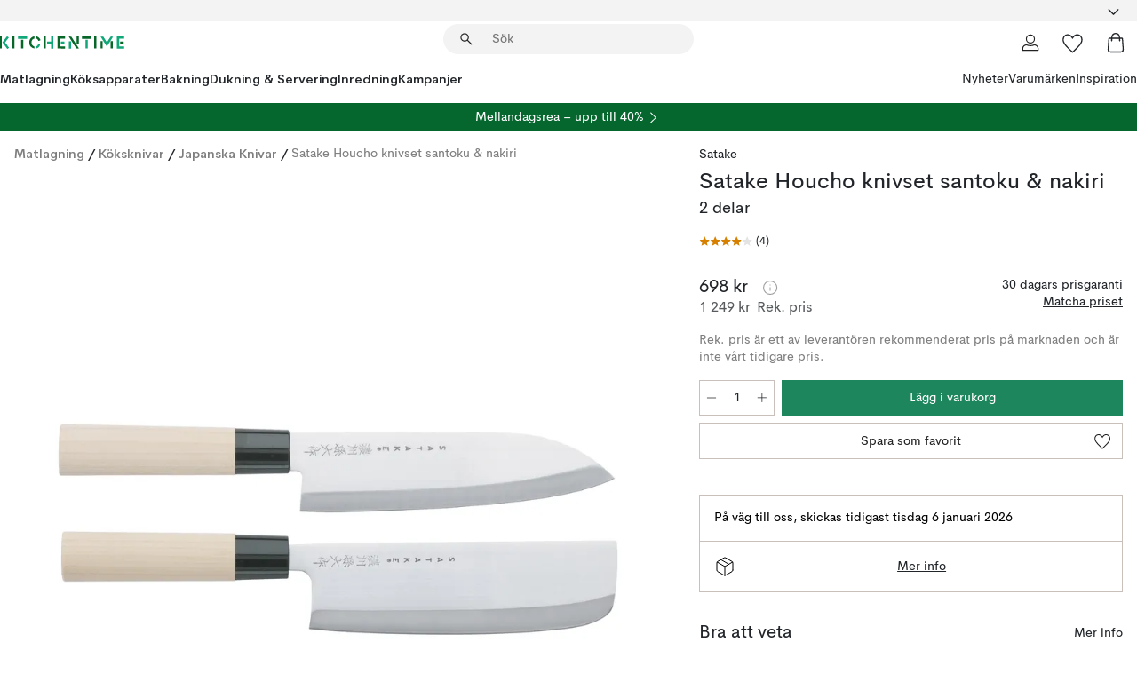

--- FILE ---
content_type: text/html; charset=utf-8
request_url: https://www.kitchentime.se/varumarken/satake/satake-houcho-knivset-santoku--nakiri/
body_size: 59480
content:
<!DOCTYPE html><html lang="sv-SE"><head><meta name="viewport" content="width=device-width, initial-scale=1"/><link rel="preload" as="image" imageSrcSet="/assets/blobs/satake-satake-houcho-knivset-santoku-nakiri-2-delar/33928-01-01-3be2c8b322.jpg?preset=medium 960w,/assets/blobs/satake-satake-houcho-knivset-santoku-nakiri-2-delar/33928-01-01-3be2c8b322.jpg?preset=medium&amp;dpr=1.5 1440w,/assets/blobs/satake-satake-houcho-knivset-santoku-nakiri-2-delar/33928-01-01-3be2c8b322.jpg?preset=medium&amp;dpr=2 1920w" imageSizes="40vw"/><script type="module" src="/static/runtime.8f298fcc377b8808.js" async=""></script><script type="module" src="/static/main.e5b7af1b2541d9c1.js" async=""></script><script type="module" src="/static/vendor.7f95a0690cc7c913.js" async=""></script><meta name="theme-color" content="#000"/><title>Satake Houcho knivset santoku &amp; nakiri - Satake | KitchenTime</title><meta data-excite="true" name="description" content="Köp Satake Houcho knivset santoku &amp; nakiri från Satake till rätt pris hos oss! ✓ Fri frakt över 495 kr* ✓ Snabb leverans  ✓ 30 dagar öppet köp"/><meta data-excite="true" property="og:description" content="Köp Satake Houcho knivset santoku &amp; nakiri från Satake till rätt pris hos oss! ✓ Fri frakt över 495 kr* ✓ Snabb leverans  ✓ 30 dagar öppet köp"/><meta data-excite="true" property="og:image" content="/assets/blobs/satake-satake-houcho-knivset-santoku-nakiri-2-delar/33928-01-01-3be2c8b322.jpg"/><link rel="canonical" href="https://www.kitchentime.se/varumarken/satake/satake-houcho-knivset-santoku--nakiri/" data-excite="true"/><link rel="og:url" href="https://www.kitchentime.se/varumarken/satake/satake-houcho-knivset-santoku--nakiri/" data-excite="true"/><link rel="manifest" href="/webappmanifest" crossorigin="use-credentials"/></head><script type="text/javascript">window.dataLayer = window.dataLayer || [];

            function gtag(){ dataLayer.push(arguments); }
            
            // Set default consent to 'denied' as a placeholder
            
            // Determine actual values based on customer's own requirements
            
            gtag('consent', 'default', {
            
            'ad_storage': 'denied',
            
            'ad_user_data': 'denied',
            
            'ad_personalization': 'denied',
            
            'analytics_storage': 'denied',
            
            'wait_for_update': 500
            
            });
            
            gtag('set', 'ads_data_redaction', true);</script><script id="CookieConsent" type="text/javascript" data-culture="SV" src="https://policy.app.cookieinformation.com/uc.js" data-gcm-version="2.0"></script><link rel="stylesheet" href="/static/main.3b742771d6f6b3e7.css"/><link rel="stylesheet" href="/static/vendor.c7c4a3e591ac7730.css"/><script>(function(w,d,s,l,i){w[l]=w[l]||[];w[l].push({'gtm.start':
new Date().getTime(),event:'gtm.js'});var f=d.getElementsByTagName(s)[0],
j=d.createElement(s),dl=l!='dataLayer'?'&l='+l:'';j.async=true;j.src=
'https://www.googletagmanager.com/gtm.js?id='+i+dl;f.parentNode.insertBefore(j,f);
})(window,document,'script','dataLayer','GTM-WRL99SXS');</script><script>document.addEventListener('load',function(e) {  if (e.target instanceof HTMLImageElement){ e.target.style.opacity = '1'}},{ capture: true });</script><div id="container"><style data-glitz="">.a{color:inherit}.b{background-color:#F3F3F3}</style><div class="a b"><style data-glitz="">.c{z-index:6}.d{height:24px}.e{position:relative}.f{align-items:center;-webkit-box-align:center}.g{grid-template-columns:1fr auto 1fr;-ms-grid-columns:1fr auto 1fr}.h{grid-template-areas:"left center right"}.i{display:-ms-grid;display:grid}.k{width:100%}.o{padding-right:16px}.p{padding-left:16px}@media (min-width: 1281px){.j{height:30px}.l{max-width:1440px}.m{margin-right:auto}.n{margin-left:auto}.q{padding-right:40px}.r{padding-left:40px}}</style><div class="c d e f g h i j k l m n o p q r"><style data-glitz="">.s{max-width:500px}.t{justify-content:center;-webkit-box-pack:center}.u{height:inherit}.v{display:-webkit-box;display:-moz-box;display:-ms-flexbox;display:-webkit-flex;display:flex}.w{grid-area:center}</style><div class="s k t u v w e"><style data-glitz="">.x{gap:8px}.y{font-size:12px}.z{pointer-events:none}.a0{will-change:transform, opacity}.a1{transform:translateY(50%)}.a2{bottom:0}.a3{position:absolute}.a4{opacity:0}</style><div class="a x y t f v u z a0 a1 a2 a3 a4"><style data-glitz="">.a5{height:14px}.a6{width:14px}.a7{color:#1E865C}.a8{min-width:1.5em}.a9{min-height:1.5em}.aa{display:block}</style><svg xmlns="http://www.w3.org/2000/svg" fill="none" stroke="currentColor" stroke-linecap="square" stroke-width="1.5" viewBox="0 0 24 24" class="a5 a6 a7 a8 a9 aa"><path d="m4.5 11.25 5.25 5.25 9-9"></path></svg><style data-glitz="">.ab{white-space:nowrap}.ac{margin-bottom:0}.af{line-height:1.7142857142857142}@media (min-width: 1281px){.ae{margin-bottom:0}}</style><p class="ab y ac ae af">FRI FRAKT ÖVER 495 KR</p></div><div class="a x y t f v u z a0 a1 a2 a3 a4"><svg xmlns="http://www.w3.org/2000/svg" fill="none" stroke="currentColor" stroke-linecap="square" stroke-width="1.5" viewBox="0 0 24 24" class="a5 a6 a7 a8 a9 aa"><path d="m4.5 11.25 5.25 5.25 9-9"></path></svg><p class="ab y ac ae af">★ ★ ★ ★  4.4 / 5 PÅ TRUSTPILOT</p></div><div class="a x y t f v u z a0 a1 a2 a3 a4"><svg xmlns="http://www.w3.org/2000/svg" fill="none" stroke="currentColor" stroke-linecap="square" stroke-width="1.5" viewBox="0 0 24 24" class="a5 a6 a7 a8 a9 aa"><path d="m4.5 11.25 5.25 5.25 9-9"></path></svg><p class="ab y ac ae af">ÖPPET KÖP 60 DAGAR</p></div></div><style data-glitz="">.ag{justify-self:end;-ms-grid-column-align:end}.ah{grid-area:right}.ai{height:100%}.aj{font-size:16px}.ak{text-transform:capitalize}.al{flex-direction:column;-webkit-box-orient:vertical;-webkit-box-direction:normal}</style><div value="sv-SE" options="" class="ag ah ai aj ak al v"><input type="hidden" value="sv-SE"/><style data-glitz="">.am{border-bottom-color:transparent}.an{border-bottom-style:solid}.ao{border-bottom-width:0}.ap{border-top-color:transparent}.aq{border-top-style:solid}.ar{border-top-width:0}.as{border-right-color:transparent}.at{border-right-style:solid}.au{border-right-width:0}.av{border-left-color:transparent}.aw{border-left-style:solid}.ax{border-left-width:0}.ba{background-color:transparent}.bb{font-weight:bold}.bc{padding-right:0}.bd{padding-left:0}.be{line-height:24px}.bf{padding-bottom:3px}.bg{padding-top:3px}.bh{z-index:4}.bi{cursor:pointer}.bj{justify-content:space-between;-webkit-box-pack:justify}.bk{user-select:none;-webkit-user-select:none;-ms-user-select:none}.bl{font-variant:inherit}.bm{font-style:inherit}@media (min-width: 1281px){.ay{border-bottom-color:transparent}.az{border-bottom-style:solid}.b0{border-bottom-width:0}.b1{border-top-color:transparent}.b2{border-top-style:solid}.b3{border-top-width:0}.b4{border-right-color:transparent}.b5{border-right-style:solid}.b6{border-right-width:0}.b7{border-left-color:transparent}.b8{border-left-style:solid}.b9{border-left-width:0}}</style><button id=":Rehc:-button" role="combobox" aria-haspopup="listbox" aria-expanded="false" aria-controls=":Rehc:-listbox" aria-label="Missing translation for selectAnOption" tabindex="0" class="am an ao ap aq ar as at au av aw ax ay az b0 b1 b2 b3 b4 b5 b6 b7 b8 b9 ba bb bc bd be y bf bg ai bh bi f bj v a bk bl bm"><style data-glitz="">.bn{font-weight:600}.bo{overflow:hidden}.bp{text-overflow:ellipsis}</style><span class="ai bn k f v bo bp ab"></span><style data-glitz="">.bq{font-size:14px}.br{margin-left:8px}.bs{flex-shrink:0}.bt{width:1.5em}.bu{height:1.5em}</style><svg xmlns="http://www.w3.org/2000/svg" fill="none" viewBox="0 0 24 24" aria-hidden="true" class="bq br bs bt bu aa"><path stroke="currentColor" stroke-linecap="round" stroke-linejoin="round" stroke-width="1.5" d="m6 9 6 6 6-6"></path></svg></button><style data-glitz="">.bv{z-index:5}</style><div class="bv e"></div></div></div></div><style data-glitz="">.bw{z-index:3}.bx{top:-1px}.by{background-color:#FFFFFF}.bz{position:-webkit-sticky;position:sticky}.c0{height:auto}.c1{align-items:inherit;-webkit-box-align:inherit}</style><header class="bw bx by bz c0 c1 al"><style data-glitz="">@media (min-width: 1281px){.c2{height:66px}}</style><div class="e bj f g i c2 q r k l m n"><style data-glitz="">.c3{justify-self:flex-start}</style><div class="c3 f v"><style data-glitz="">.c7{text-decoration:none}.c4:visited{color:inherit}.c5:hover{color:inherit}.c6:hover{text-decoration:none}</style><a aria-label="Startsidan" class="c4 c5 c6 c7 a" data-spa-link="true" href="/varumarken/satake/satake-houcho-knivset-santoku--nakiri/"><style data-glitz="">.c8{width:auto}</style><svg xmlns="http://www.w3.org/2000/svg" fill-rule="evenodd" clip-rule="evenodd" viewBox="0 0 600 60" class="a5 c8 aa"><path fill="#076728" d="M164-.5c-10.4 2.6-17.6 8.9-21.5 19-5.2 21.2 2.6 34.6 23.5 40 .165-3.35-.002-6.68-.5-10-9.16-3.2-13.7-9.68-13.5-19.5-.3-10 4.42-16.2 14-18.5v-11zm8 0a25.9 25.9 0 0 0 1 10c6.39 1.7 10.4 5.72 12 12a45.8 45.8 0 0 0 9-2.5c1.02-1.05 1.18-2.22.5-3.5-3.8-8.79-10.3-14.1-19.5-16zm163 .895a44 44 0 0 0-3.18.105 1052 1052 0 0 0 37 57.5 24.6 24.6 0 0 0 12-.5 3125 3125 0 0 1-36.5-56A41.4 41.4 0 0 0 335 .39zM-1 .5v57H9V.5zm60 0v57h11V.5zm152 0v57h10V.5zm66.5 0q-.25 28.5.5 57a320 320 0 0 0 35.5 1v-10h-25v-38h25V.5zm92 0v34h11V.5zm26 0v11h44V.5zm59 0v57h11V.5zm-353 16v41h11v-41zm384 6v35h10v-35zm48 0v35h11v-35zm46 2v10h17v-10z"></path><path fill="#12a778" d="M33.5-.5c-7.3 9.6-14.6 19.3-22 29a851 851 0 0 1 23 31h3a327 327 0 0 1 6-5 721 721 0 0 0-19-25.5 601 601 0 0 1 18-23.5c-2.38-2.05-4.71-4.05-7-6zm53 1v11h44V.5zm160 0v24h-19v10h19v24h11V.5zm247 0c-2.74-.05-5.4.281-7.99 1a17884 17884 0 0 0 30 47 1716 1716 0 0 0 30-47 24.6 24.6 0 0 0-12-.5 392 392 0 0 0-17.5 27.5A1174 1174 0 0 1 498.51 1c-1.7-.304-3.36-.47-5.01-.5m70.5 0v58h35v-10h-24v-38h24V.5zm-152 16v41h11v-41zm-80 7v35h11v-35zm-38 1v10h17v-10zm-110 12c-1.1 7.41-5.48 11.4-13 12v10c12.4-.9 19.9-7.2 22.5-19a31.6 31.6 0 0 0-9.5-3"></path></svg></a></div><style data-glitz="">.c9{transition-timing-function:ease-out}.ca{transition-duration:200ms}.cb{transition-property:background, box-shadow;-webkit-transition-property:background, box-shadow;-moz-transition-property:background, box-shadow}.cc{z-index:1}@media (min-width: 1281px){.cd{width:400px}.ce{align-items:center;-webkit-box-align:center}}</style><form role="search" class="c9 ca cb k e cc v cd ce" action=""><style data-glitz="">.cf{border-bottom-width:thin}.cg{border-top-width:thin}.ch{border-right-width:thin}.ci{border-left-width:thin}.cj{height:34px}.ck{border-radius:50px}.cp{transition-property:background-color;-webkit-transition-property:background-color;-moz-transition-property:background-color}@media (max-width: 1280px){.cl{border-bottom-color:transparent}.cm{margin-bottom:8px}.cn{margin-right:12px}.co{margin-left:12px}}</style><div class="b an am cf aq ap cg at as ch aw av ci cj cc k f v ck cl cm cn co c9 ca cp"><style data-glitz="">.cq{padding-bottom:0}.cr{padding-top:0}.cs{border-radius:0}.ct{text-transform:initial}.d0{transition-property:color, background, opacity, border-color;-webkit-transition-property:color, background, opacity, border-color;-moz-transition-property:color, background, opacity, border-color}.d1{border-bottom-width:1px}.d2{border-top-width:1px}.d3{border-right-width:1px}.d4{border-left-width:1px}@media (hover: hover){.cu:hover{border-bottom-color:transparent}.cv:hover{border-top-color:transparent}.cw:hover{border-right-color:transparent}.cx:hover{border-left-color:transparent}.cy:hover{background-color:transparent}.cz:hover{color:inherit}}</style><button tabindex="0" type="submit" aria-label="Sök" data-test-id="quick-search-btn" class="br cq cr bc bd bs cs a ba ct f t v cu cv cw cx cy cz be aj c9 ca d0 am an d1 ap aq d2 as at d3 av aw d4 bk bl bm"><style data-glitz="">.d5{margin-bottom:8px}.d6{margin-top:8px}.d7{margin-right:8px}.d8{height:16px}.d9{width:16px}</style><svg xmlns="http://www.w3.org/2000/svg" fill="none" viewBox="0 0 24 24" class="d5 d6 d7 br d8 d9 aa"><path fill="#222" d="M21.387 21.387a.867.867 0 0 1-1.226 0l-6.693-6.693a6.7 6.7 0 0 1-2.007 1.127 6.9 6.9 0 0 1-2.347.407q-2.982 0-5.048-2.065T2 9.116t2.065-5.049Q6.131 2 9.112 2q2.982 0 5.05 2.066 2.066 2.066 2.066 5.048 0 1.246-.418 2.38a6.7 6.7 0 0 1-1.117 1.974l6.694 6.693a.867.867 0 0 1 0 1.226M9.114 14.483q2.249 0 3.809-1.56t1.56-3.809-1.56-3.809q-1.56-1.56-3.809-1.56t-3.809 1.56-1.56 3.81 1.56 3.808 3.81 1.56"></path></svg></button><style data-glitz="">.db{flex-grow:1;-webkit-box-flex:1}.dh{border-bottom-style:none}.di{border-top-style:none}.dj{border-right-style:none}.dk{border-left-style:none}.dl{padding-left:12px}.da::-webkit-search-cancel-button{display:none}.dc:focus{outline-style:none}.dd:focus{border-bottom-style:none}.de:focus{border-top-style:none}.df:focus{border-right-style:none}.dg:focus{border-left-style:none}</style><input tabindex="0" aria-label="Sök" aria-disabled="false" role="combobox" type="search" autoComplete="off" aria-autocomplete="list" aria-activedescendant="-1-item-" aria-expanded="false" aria-controls="suggestions" aria-owns="suggestions" placeholder="Sök" data-test-id="quick-search-input" class="da db dc dd de df dg dh di dj dk ba u k dl bq" name="q" value=""/><style data-glitz="">.dm{visibility:hidden}</style><button type="button" tabindex="0" aria-label="Stäng" class="d7 cq cr bc bd bs dm cs a ba ct f t v cu cv cw cx cy cz be aj c9 ca d0 am an d1 ap aq d2 as at d3 av aw d4 bk bl bm"><svg xmlns="http://www.w3.org/2000/svg" fill="none" viewBox="0 0 24 24" class="d5 d6 d7 br d8 d9 aa"><path fill="currentColor" d="M6.399 18.654 5.345 17.6l5.6-5.6-5.6-5.6L6.4 5.346l5.6 5.6 5.6-5.6L18.653 6.4l-5.6 5.6 5.6 5.6-1.054 1.054-5.6-5.6z"></path></svg></button></div><style data-glitz="">.dn{left:12px}.do{top:40px}.dp{width:calc(100% - 24px)}.dq{border-radius:16px}.dt{transition-property:border-color, box-shadow;-webkit-transition-property:border-color, box-shadow;-moz-transition-property:border-color, box-shadow}.du{height:0}.dv{background-color:white}@media (min-width: 1281px){.dr{left:0}.ds{width:100%}}</style><div class="dn do dp a3 ao an am ar aq ap au at as ax aw av dq dr ds c9 ca dt du bo dv b3"><style data-glitz="">.dw{padding-bottom:16px}.dx{padding-top:8px}</style><div class="dw dx"></div></div></form><style data-glitz="">.dy{justify-self:flex-end}</style><div class="dy f v"><style data-glitz="">.dz{padding-bottom:11px}.e0{padding-top:11px}.e1{padding-right:11px}.e2{padding-left:11px}</style><a aria-label="Mina sidor" data-test-id="my-pages-button" class="cs a ba ct f t v cu cv cw cx cy cz be aj dz e0 e1 e2 c9 ca d0 am an d1 ap aq d2 as at d3 av aw d4 c5 c6 c7" data-spa-link="true" href=""><svg xmlns="http://www.w3.org/2000/svg" fill="none" viewBox="0 0 24 24" data-test-id="my-pages-link" class="bt bu aa"><path stroke="#222" stroke-linecap="round" stroke-linejoin="round" stroke-width="1.201" d="M12 12.41a4.556 4.556 0 0 0 4.555-4.555A4.556 4.556 0 0 0 12 3.3a4.556 4.556 0 0 0-4.555 4.555A4.556 4.556 0 0 0 12 12.41M20.65 20.7v-1.995a4.22 4.22 0 0 0-1.266-3.006 4.37 4.37 0 0 0-3.061-1.248s-1.594.91-4.327.91-4.327-.91-4.327-.91a4.36 4.36 0 0 0-3.061 1.248 4.2 4.2 0 0 0-1.266 3.006V20.7z"></path></svg></a><style data-glitz="">.e3{overflow:visible}</style><a aria-label="Mina favoriter" class="e3 e cs a ba ct f t v cu cv cw cx cy cz be aj dz e0 e1 e2 c9 ca d0 am an d1 ap aq d2 as at d3 av aw d4 c5 c6 c7" data-spa-link="true" href=""><svg xmlns="http://www.w3.org/2000/svg" fill="none" viewBox="0 -1 21 19" data-test-id="my-wishlist-link" class="bt bu aa"><path stroke="currentColor" stroke-width="1.2" d="M14.74.75c1.21 0 2.21.4 3.04 1.19l.17.16c.86.91 1.3 2.04 1.3 3.43 0 .62-.09 1.23-.27 1.84l-.09.26a9 9 0 0 1-1.07 2.03l-.23.33c-.64.89-1.51 1.93-2.64 3.1a123 123 0 0 1-4.3 4.27l-.48.45a.25.25 0 0 1-.3.03l-.04-.03-.48-.45c-1.3-1.25-2.43-2.36-3.4-3.33l-.9-.93a32 32 0 0 1-2.4-2.77l-.24-.34q-.84-1.185-1.2-2.1l-.1-.26a6.4 6.4 0 0 1-.36-2.1c0-1.3.39-2.38 1.15-3.25l.15-.18A4.22 4.22 0 0 1 5.26.75c.7 0 1.35.15 1.98.45l.27.13c.7.4 1.33.96 1.88 1.73l.61.85.61-.85a5.8 5.8 0 0 1 1.62-1.57l.26-.16a4.6 4.6 0 0 1 2.25-.58Z"></path></svg></a><button aria-label="Varukorg" title="Du har 0 produkter i din varukorg" data-test-id="header-cart-icon" class="e3 e cs a ba ct f t v cu cv cw cx cy cz be aj dz e0 e1 e2 c9 ca d0 am an d1 ap aq d2 as at d3 av aw d4 bk bl bm"><svg xmlns="http://www.w3.org/2000/svg" fill="none" viewBox="0 0 24 24" data-test-id="minicart-link" class="bt bu aa"><path stroke="currentColor" stroke-width="1.3" d="M19.123 7c.229 0 .425.155.483.37l.016.094.878 12.111c-.007 1.648-1.25 2.925-2.713 2.925H6.214c-1.464 0-2.707-1.277-2.714-2.925l.88-12.111A.5.5 0 0 1 4.877 7z"></path><path fill="transparent" fill-rule="evenodd" stroke="currentColor" stroke-linecap="round" stroke-width="1.3" d="M7.5 10c0-2.11-.61-8.328 4.5-8.328S16.5 7.859 16.5 10"></path></svg></button></div></div><style data-glitz="">.e4{min-height:44px}</style><nav class="e4 k dw dx"><div class="bj v q r k l m n"><style data-glitz="">.e5{gap:24px}.e6{list-style:none}.e7{margin-top:0}.e8{margin-right:0}.e9{margin-left:0}</style><ul class="e5 v e6 cq cr bc bd ac e7 e8 e9"><li><style data-glitz="">.ea:hover{text-decoration:underline}</style><a data-test-id="product-category-tabs" class="ea ab aa bn bq c4 c5 c7 a" data-spa-link="true" href="/matlagning/">Matlagning</a></li><li><a data-test-id="product-category-tabs" class="ea ab aa bn bq c4 c5 c7 a" data-spa-link="true" href="/koksapparater/">Köksapparater</a></li><li><a data-test-id="product-category-tabs" class="ea ab aa bn bq c4 c5 c7 a" data-spa-link="true" href="/bakning/">Bakning</a></li><li><a data-test-id="product-category-tabs" class="ea ab aa bn bq c4 c5 c7 a" data-spa-link="true" href="/dukning--servering/">Dukning &amp; Servering</a></li><li><a data-test-id="product-category-tabs" class="ea ab aa bn bq c4 c5 c7 a" data-spa-link="true" href="/inredning/">Inredning</a></li><li><a data-test-id="product-category-tabs" class="ea ab aa bn bq c4 c5 c7 a" data-spa-link="true" href="/kampanjer/">Kampanjer</a></li></ul><ul class="e5 v e6 cq cr bc bd ac e7 e8 e9"><li><style data-glitz="">.eb{font-weight:400}</style><a class="eb ea ab aa bq c4 c5 c7 a" data-spa-link="true" href="/nyheter/?sortBy=new">Nyheter</a></li><li><a class="eb ea ab aa bq c4 c5 c7 a" data-spa-link="true" href="/varumarken/">Varumärken</a></li><li><a class="eb ea ab aa bq c4 c5 c7 a" data-spa-link="true" href="/inspiration/">Inspiration</a></li></ul></div></nav></header><div style="display:contents"><style data-glitz="">.ee{width:440px}.ef{top:0}.eg{left:100%}.eh{will-change:transform}.ei{max-width:100%}.ej{position:fixed}@media (min-width: 1281px){.ec{display:none}.ed{width:auto}}</style><div class="by bo ec ed ee a2 ef eg eh ei al v ej"><style data-glitz="">.ek{padding-bottom:4px}.el{padding-top:4px}</style><div class="ek el aa e"><style data-glitz="">.em{transform:translate(-50%, -50%)}.en{top:50%}.eo{left:50%}</style><svg xmlns="http://www.w3.org/2000/svg" fill-rule="evenodd" clip-rule="evenodd" viewBox="0 0 600 60" class="em en eo a3 a5 c8 aa"><path fill="#076728" d="M164-.5c-10.4 2.6-17.6 8.9-21.5 19-5.2 21.2 2.6 34.6 23.5 40 .165-3.35-.002-6.68-.5-10-9.16-3.2-13.7-9.68-13.5-19.5-.3-10 4.42-16.2 14-18.5v-11zm8 0a25.9 25.9 0 0 0 1 10c6.39 1.7 10.4 5.72 12 12a45.8 45.8 0 0 0 9-2.5c1.02-1.05 1.18-2.22.5-3.5-3.8-8.79-10.3-14.1-19.5-16zm163 .895a44 44 0 0 0-3.18.105 1052 1052 0 0 0 37 57.5 24.6 24.6 0 0 0 12-.5 3125 3125 0 0 1-36.5-56A41.4 41.4 0 0 0 335 .39zM-1 .5v57H9V.5zm60 0v57h11V.5zm152 0v57h10V.5zm66.5 0q-.25 28.5.5 57a320 320 0 0 0 35.5 1v-10h-25v-38h25V.5zm92 0v34h11V.5zm26 0v11h44V.5zm59 0v57h11V.5zm-353 16v41h11v-41zm384 6v35h10v-35zm48 0v35h11v-35zm46 2v10h17v-10z"></path><path fill="#12a778" d="M33.5-.5c-7.3 9.6-14.6 19.3-22 29a851 851 0 0 1 23 31h3a327 327 0 0 1 6-5 721 721 0 0 0-19-25.5 601 601 0 0 1 18-23.5c-2.38-2.05-4.71-4.05-7-6zm53 1v11h44V.5zm160 0v24h-19v10h19v24h11V.5zm247 0c-2.74-.05-5.4.281-7.99 1a17884 17884 0 0 0 30 47 1716 1716 0 0 0 30-47 24.6 24.6 0 0 0-12-.5 392 392 0 0 0-17.5 27.5A1174 1174 0 0 1 498.51 1c-1.7-.304-3.36-.47-5.01-.5m70.5 0v58h35v-10h-24v-38h24V.5zm-152 16v41h11v-41zm-80 7v35h11v-35zm-38 1v10h17v-10zm-110 12c-1.1 7.41-5.48 11.4-13 12v10c12.4-.9 19.9-7.2 22.5-19a31.6 31.6 0 0 0-9.5-3"></path></svg><style data-glitz="">.ep{float:right}</style><button class="ep cs a ba ct f t v cu cv cw cx cy cz be aj dz e0 e1 e2 c9 ca d0 am an d1 ap aq d2 as at d3 av aw d4 bo e bk bl bm"><svg xmlns="http://www.w3.org/2000/svg" fill="none" viewBox="0 0 24 24" class="bt bu aa"><path fill="currentColor" d="M6.399 18.654 5.345 17.6l5.6-5.6-5.6-5.6L6.4 5.346l5.6 5.6 5.6-5.6L18.653 6.4l-5.6 5.6 5.6 5.6-1.054 1.054-5.6-5.6z"></path></svg></button></div><style data-glitz="">.eq{grid-template-columns:repeat(2, 1fr);-ms-grid-columns:repeat(2, 1fr)}</style><div class="eq i"><style data-glitz="">.es{padding-bottom:12px}.et{padding-top:12px}.eu{transition-duration:300ms}.ev{padding-right:23px}.ew{padding-left:23px}.ex{color:#222222}.f4{border-bottom-color:#4D4D4D}.f5{border-top-color:#4D4D4D}.f6{border-right-color:#4D4D4D}.f7{border-left-color:#4D4D4D}.er:focus-visible{outline-offset:-2px}@media (hover: hover){.ey:hover{border-bottom-color:#4D4D4D}.ez:hover{border-top-color:#4D4D4D}.f0:hover{border-right-color:#4D4D4D}.f1:hover{border-left-color:#4D4D4D}.f2:hover{background-color:#C5EFDE}.f3:hover{color:#222222}}</style><button class="by er es et ao ar au ax ct cp eu eb aj f t v be ev ew cs ex ey ez f0 f1 f2 f3 c9 f4 an f5 aq f6 at f7 aw bk bl bm">Produkter</button><button class="b er es et ao ar au ax ct cp eu eb aj f t v be ev ew cs ex ey ez f0 f1 f2 f3 c9 f4 an f5 aq f6 at f7 aw bk bl bm">Annat</button></div><style data-glitz="">.f8{overflow-x:hidden}</style><nav class="ai f8 e db"><style data-glitz="">.f9{will-change:opacity, transform}</style><div class="f9 al v a2 ef ai k a3"><style data-glitz="">.fa{overflow-y:auto}.fb{-webkit-overflow-scrolling:touch}</style><ul class="fa fb e6 cq cr bc bd ac e7 e8 e9"><style data-glitz="">@media (max-width: 1280px){.fc{border-bottom-style:solid}.fd{border-bottom-width:1px}.fe{border-bottom-color:#F3F3F3}}</style><li class="fc fd fe"><style data-glitz="">.ff{padding-right:24px}.fg{padding-left:24px}@media (max-width: 1280px){.fh{padding-bottom:16px}.fi{padding-top:16px}.fj{padding-right:24px}.fk{padding-left:24px}.fl{font-size:16px}.fm{font-weight:600}}</style><a data-test-id="sidebar-product-category" class="es et ff fg ab k f bj v fh fi fj fk fl fm c4 c5 c6 c7 a" data-spa-link="true" href="/matlagning/">Matlagning<style data-glitz="">.fn{transform:rotate(270deg)}</style><svg xmlns="http://www.w3.org/2000/svg" fill="none" viewBox="0 0 24 24" class="bq fn bt bu aa"><path fill="currentColor" d="M18.61 8.42a.573.573 0 0 1 0 .8l-5.894 6.046a1 1 0 0 1-1.432 0L5.39 9.22a.573.573 0 0 1 .82-.8L12 14.36l5.79-5.94a.573.573 0 0 1 .82 0"></path></svg></a></li><li class="fc fd fe"><a data-test-id="sidebar-product-category" class="es et ff fg ab k f bj v fh fi fj fk fl fm c4 c5 c6 c7 a" data-spa-link="true" href="/koksapparater/">Köksapparater<svg xmlns="http://www.w3.org/2000/svg" fill="none" viewBox="0 0 24 24" class="bq fn bt bu aa"><path fill="currentColor" d="M18.61 8.42a.573.573 0 0 1 0 .8l-5.894 6.046a1 1 0 0 1-1.432 0L5.39 9.22a.573.573 0 0 1 .82-.8L12 14.36l5.79-5.94a.573.573 0 0 1 .82 0"></path></svg></a></li><li class="fc fd fe"><a data-test-id="sidebar-product-category" class="es et ff fg ab k f bj v fh fi fj fk fl fm c4 c5 c6 c7 a" data-spa-link="true" href="/bakning/">Bakning<svg xmlns="http://www.w3.org/2000/svg" fill="none" viewBox="0 0 24 24" class="bq fn bt bu aa"><path fill="currentColor" d="M18.61 8.42a.573.573 0 0 1 0 .8l-5.894 6.046a1 1 0 0 1-1.432 0L5.39 9.22a.573.573 0 0 1 .82-.8L12 14.36l5.79-5.94a.573.573 0 0 1 .82 0"></path></svg></a></li><li class="fc fd fe"><a data-test-id="sidebar-product-category" class="es et ff fg ab k f bj v fh fi fj fk fl fm c4 c5 c6 c7 a" data-spa-link="true" href="/dukning--servering/">Dukning &amp; Servering<svg xmlns="http://www.w3.org/2000/svg" fill="none" viewBox="0 0 24 24" class="bq fn bt bu aa"><path fill="currentColor" d="M18.61 8.42a.573.573 0 0 1 0 .8l-5.894 6.046a1 1 0 0 1-1.432 0L5.39 9.22a.573.573 0 0 1 .82-.8L12 14.36l5.79-5.94a.573.573 0 0 1 .82 0"></path></svg></a></li><li class="fc fd fe"><a data-test-id="sidebar-product-category" class="es et ff fg ab k f bj v fh fi fj fk fl fm c4 c5 c6 c7 a" data-spa-link="true" href="/inredning/">Inredning<svg xmlns="http://www.w3.org/2000/svg" fill="none" viewBox="0 0 24 24" class="bq fn bt bu aa"><path fill="currentColor" d="M18.61 8.42a.573.573 0 0 1 0 .8l-5.894 6.046a1 1 0 0 1-1.432 0L5.39 9.22a.573.573 0 0 1 .82-.8L12 14.36l5.79-5.94a.573.573 0 0 1 .82 0"></path></svg></a></li><li class="fc fd fe"><a data-test-id="sidebar-product-category" class="es et ff fg ab k f bj v fh fi fj fk fl fm c4 c5 c6 c7 a" data-spa-link="true" href="/kampanjer/">Kampanjer</a></li><style data-glitz="">.fo{padding-bottom:8px}.fp{padding-right:8px}.fq{padding-left:8px}.fr{grid-template-columns:repeat(3, minmax(0, 1fr));-ms-grid-columns:repeat(3, minmax(0, 1fr))}</style><li class="bq fo dx fp fq k fr i"><style data-glitz="">.fs{padding-right:12px}</style><a class="fo dx fs dl al v f c4 c5 c6 c7 a" data-spa-link="true" href="/mina-sidor/"><style data-glitz="">.ft{object-fit:contain}.fu{width:28px}.fv{height:28px}.fw{transition-timing-function:ease-in}.fx{transition-property:opacity;-webkit-transition-property:opacity;-moz-transition-property:opacity}</style><img loading="lazy" alt="" height="24" width="24" src="/assets/contentful/ft75u7lxp5jx/4xARQxQlDrSwJLopcZp78j/e636b52b0e8cb3465b91f5cb17b991ca/user.svg" class="ft fu fv fw ca fx a4 ei"/><style data-glitz="">.fy{text-align:center}.fz{margin-top:12px}</style><div class="fy fz bp bo ab c7">Mina sidor</div></a><a class="fo dx fs dl al v f c4 c5 c6 c7 a" data-spa-link="true" href="/mina-favoriter/"><img loading="lazy" alt="" height="24" width="24" src="/assets/contentful/ft75u7lxp5jx/3zbLoN9RdUWYk4mLZTj4DB/8c888f3f6c7d3bb0cd55b0ebcd8b4cda/heart.svg" class="ft fu fv fw ca fx a4 ei"/><div class="fy fz bp bo ab c7">Mina favoriter</div></a><a class="fo dx fs dl al v f c4 c5 c6 c7 a" data-spa-link="true" href="/kundservice/"><img loading="lazy" height="24" width="24" src="/assets/contentful/ft75u7lxp5jx/5k6iHQ2ozrEzhd36SGCPYO/aaaa0ddfa31e7868c9d205bddbc47496/chat.svg" class="ft fu fv fw ca fx a4 ei"/><div class="fy fz bp bo ab c7">Kundservice</div></a></li></ul></div><div class="f9 al v a2 ef ai k a3"><ul class="fa fb e6 cq cr bc bd ac e7 e8 e9"><li class="fc fd fe"><a data-test-id="sidebar-product-category" class="es et ff fg ab k f bj v fh fi fj fk fl fm c4 c5 c6 c7 a" data-spa-link="true" href="/varumarken/">Varumärken</a></li><li class="fc fd fe"><a data-test-id="sidebar-product-category" class="es et ff fg ab k f bj v fh fi fj fk fl fm c4 c5 c6 c7 a" data-spa-link="true" href="/inspiration/">Inspiration<svg xmlns="http://www.w3.org/2000/svg" fill="none" viewBox="0 0 24 24" class="bq fn bt bu aa"><path fill="currentColor" d="M18.61 8.42a.573.573 0 0 1 0 .8l-5.894 6.046a1 1 0 0 1-1.432 0L5.39 9.22a.573.573 0 0 1 .82-.8L12 14.36l5.79-5.94a.573.573 0 0 1 .82 0"></path></svg></a></li><li class="fc fd fe"><a data-test-id="sidebar-product-category" class="es et ff fg ab k f bj v fh fi fj fk fl fm c4 c5 c6 c7 a" data-spa-link="true" href="/presenttips/">Presenttips</a></li><li class="fc fd fe"><a data-test-id="sidebar-product-category" class="es et ff fg ab k f bj v fh fi fj fk fl fm c4 c5 c6 c7 a" data-spa-link="true" href="/varumarken/presentkort__/">Presentkort</a></li><li class="fc fd fe"><a data-test-id="sidebar-product-category" class="es et ff fg ab k f bj v fh fi fj fk fl fm c4 c5 c6 c7 a" data-spa-link="true" href="/nyheter/?sortBy=new">Nyheter</a></li><li class="fc fd fe"><a data-test-id="sidebar-product-category" class="es et ff fg ab k f bj v fh fi fj fk fl fm c4 c5 c6 c7 a" data-spa-link="true" href="/muminshop/">Mumin</a></li><li class="bq fo dx fp fq k fr i"><a class="fo dx fs dl al v f c4 c5 c6 c7 a" data-spa-link="true" href="/mina-sidor/"><img loading="lazy" alt="" height="24" width="24" src="/assets/contentful/ft75u7lxp5jx/4xARQxQlDrSwJLopcZp78j/e636b52b0e8cb3465b91f5cb17b991ca/user.svg" class="ft fu fv fw ca fx a4 ei"/><div class="fy fz bp bo ab c7">Mina sidor</div></a><a class="fo dx fs dl al v f c4 c5 c6 c7 a" data-spa-link="true" href="/mina-favoriter/"><img loading="lazy" alt="" height="24" width="24" src="/assets/contentful/ft75u7lxp5jx/3zbLoN9RdUWYk4mLZTj4DB/8c888f3f6c7d3bb0cd55b0ebcd8b4cda/heart.svg" class="ft fu fv fw ca fx a4 ei"/><div class="fy fz bp bo ab c7">Mina favoriter</div></a><a class="fo dx fs dl al v f c4 c5 c6 c7 a" data-spa-link="true" href="/kundservice/"><img loading="lazy" height="24" width="24" src="/assets/contentful/ft75u7lxp5jx/5k6iHQ2ozrEzhd36SGCPYO/aaaa0ddfa31e7868c9d205bddbc47496/chat.svg" class="ft fu fv fw ca fx a4 ei"/><div class="fy fz bp bo ab c7">Kundservice</div></a></li></ul></div></nav><div class="es et o p b bj v"><style data-glitz="">.g0{text-transform:none}</style><a data-test-id="mobile-menu-my-pages-button" class="g0 x bd fo dx cs a ba f t v cu cv cw cx cy cz be y e1 c9 ca d0 am an d1 ap aq d2 as at d3 av aw d4 c5 c6 c7" data-spa-link="true" href=""><svg xmlns="http://www.w3.org/2000/svg" fill="none" viewBox="0 0 24 24" class="bt bu aa"><path stroke="#222" stroke-linecap="round" stroke-linejoin="round" stroke-width="1.201" d="M12 12.41a4.556 4.556 0 0 0 4.555-4.555A4.556 4.556 0 0 0 12 3.3a4.556 4.556 0 0 0-4.555 4.555A4.556 4.556 0 0 0 12 12.41M20.65 20.7v-1.995a4.22 4.22 0 0 0-1.266-3.006 4.37 4.37 0 0 0-3.061-1.248s-1.594.91-4.327.91-4.327-.91-4.327-.91a4.36 4.36 0 0 0-3.061 1.248 4.2 4.2 0 0 0-1.266 3.006V20.7z"></path></svg><span class="aj">Logga in</span></a><style data-glitz="">.g1{display:-webkit-inline-box;display:-moz-inline-box;display:-ms-inline-flexbox;display:-webkit-inline-flex;display:inline-flex}</style><div class="bq f g1 e"><style data-glitz="">.g2{min-width:100%}.g3{padding-bottom:7px}.g4{padding-top:7px}.g6{background-color:transparent;background-color:initial}.g7{font-weight:inherit}.g8{font-family:inherit}.g9{appearance:none;-webkit-appearance:none;-moz-appearance:none;-ms-appearance:none}.g5:focus{outline-width:0}</style><select class="bq ff g2 be g3 g4 ew dc g5 g6 ao ar au ax a g7 bl bm g8 g9"></select><style data-glitz="">.ga{right:0}</style><svg xmlns="http://www.w3.org/2000/svg" fill="none" viewBox="0 0 24 24" class="z ga a3 bt bu aa"><path fill="currentColor" d="M18.61 8.42a.573.573 0 0 1 0 .8l-5.894 6.046a1 1 0 0 1-1.432 0L5.39 9.22a.573.573 0 0 1 .82-.8L12 14.36l5.79-5.94a.573.573 0 0 1 .82 0"></path></svg></div></div></div></div><div style="display:contents"><style data-glitz="">.gc{color:#ffffff}.gd{background-color:#05662e}.gb:hover{color:#ffffff}</style><div class="gb gc gd ek el fp fq"><style data-glitz="">.ge{flex-direction:row;-webkit-box-orient:horizontal;-webkit-box-direction:normal}@media (min-width: 769px){.gf{max-width:1600px}.gg{margin-right:auto}.gh{margin-left:auto}}</style><div class="fw ca fx u t ge f v k gf gg gh"><style data-glitz="">.gj{text-decoration-line:none;-webkit-text-decoration-line:none}.gi:hover{text-decoration-line:underline;-webkit-text-decoration-line:underline}</style><a class="gi x f v gj bq c4 c5 c6 c7 a" data-spa-link="true" href="/mellandagsrea/"><style data-glitz="">@media (max-width: 1280px){.gk{text-align:center}.gl{margin-bottom:0}}</style><p class="ac gk gl ae af bq">Mellandagsrea – upp till 40%</p><svg xmlns="http://www.w3.org/2000/svg" fill="none" viewBox="0 0 24 24" class="bs bq fn bt bu aa"><path fill="currentColor" d="M18.61 8.42a.573.573 0 0 1 0 .8l-5.894 6.046a1 1 0 0 1-1.432 0L5.39 9.22a.573.573 0 0 1 .82-.8L12 14.36l5.79-5.94a.573.573 0 0 1 .82 0"></path></svg></a></div></div></div><div></div><style data-glitz="">@media (max-width: 1280px){.gm{grid-template-columns:1.5fr 1fr;-ms-grid-columns:1.5fr 1fr}.gn{padding-right:0}.go{padding-left:0}.gp{grid-column-gap:8px}}@media (min-width: 769px){.gq{align-items:start;-webkit-box-align:start}.gr{grid-row-gap:60px}.gs{display:-ms-grid;display:grid}}@media (min-width: 1281px){.gt{grid-template-columns:7fr 392px;-ms-grid-columns:7fr 392px}.gu{grid-column-gap:32px}}</style><div data-test-id="pdp-page" class="gm gn go gp gq gr gs gt gu q r k l m n"><div class="ai"><style data-glitz="">.gv{margin-bottom:16px}.gw{margin-top:16px}@media (min-width: 1281px){.gx{margin-bottom:16px}.gy{margin-top:16px}.gz{padding-right:32px}.h0{padding-left:0}.h1{font-size:14px}}</style><div class="gv gw gx gy gz h0 bq ge f v h1 o p k l m n"><style data-glitz="">.h2{font-weight:550}.h3{flex-wrap:wrap;-webkit-box-lines:multiple}</style><div class="h2 h3 ge f v"><style data-glitz="">.h4{margin-right:4px}.h5{color:#7E7E7E}</style><span class="e9 h4 h5"><a data-test-id="breadcrumb-link" class="c7 c4 c5 c6 a" data-spa-link="true" href="/matlagning/">Matlagning</a></span>/<style data-glitz="">.h6{margin-left:4px}</style><span class="h4 h6 h5"><a data-test-id="breadcrumb-link" class="c7 c4 c5 c6 a" data-spa-link="true" href="/matlagning/koksknivar/">Köksknivar</a></span>/<span class="h4 h6 h5"><a data-test-id="breadcrumb-link" class="c7 c4 c5 c6 a" data-spa-link="true" href="/matlagning/koksknivar/japanska-knivar/">Japanska Knivar</a></span>/<style data-glitz="">.h7{font-weight:normal}</style><span class="h5 h7 h4 h6"><a data-test-id="breadcrumb-link" class="c7 c4 c5 c6 a" data-spa-link="true" href="/varumarken/satake/satake-houcho-knivset-santoku--nakiri/?variantId=33928-01">Satake Houcho knivset santoku &amp; nakiri</a></span></div></div><style data-glitz="">.h8{gap:16px}.h9{grid-template-areas:"largeview" "thumbnails"}.ha{grid-template-rows:1fr minmax(min-content, auto);-ms-grid-rows:1fr minmax(min-content, auto)}@media (min-width: 1281px){.hb{top:calc(109px + 16px)}.hc{position:-webkit-sticky;position:sticky}.hd{max-height:800px}.he{gap:24px}.hf{grid-template-rows:auto;-ms-grid-rows:auto}.hg{grid-template-columns:minmax(min-content, auto) 1fr;-ms-grid-columns:minmax(min-content, auto) 1fr}.hh{grid-template-areas:"thumbnails largeview"}}</style><div class="h8 e h9 ha i hb hc hd ds he hf hg hh"><style data-glitz="">.hi{grid-area:largeview}</style><div class="ai k e bo hi"><style data-glitz="">@media (min-width: 1281px){.hj{padding-bottom:0}}</style><div class="e hj ei"><div class="cq cr bc bd bo"><style data-glitz="">.hk{row-gap:40px}.hl{column-gap:40px}.ho{grid-auto-columns:calc(100% - 0px)}.hp{grid-auto-flow:column}@media (min-width: 769px){.hn{grid-auto-columns:calc(100% - 0px)}}@media (min-width: 1281px){.hm{grid-auto-columns:calc(100% - 0px)}}</style><div class="ai e hk hl hm hn ho hp i"><div class="f v"><style data-glitz="">.hq{aspect-ratio:2155 / 2155}@media (max-width: 768px){.hr{aspect-ratio:1 / 1}}</style><img tabindex="0" title="Satake Houcho knivset santoku &amp; nakiri, 2 delar Satake" alt="Satake Houcho knivset santoku &amp; nakiri, 2 delar Satake" srcSet="/assets/blobs/satake-satake-houcho-knivset-santoku-nakiri-2-delar/33928-01-01-3be2c8b322.jpg?preset=medium 960w,/assets/blobs/satake-satake-houcho-knivset-santoku-nakiri-2-delar/33928-01-01-3be2c8b322.jpg?preset=medium&amp;dpr=1.5 1440w,/assets/blobs/satake-satake-houcho-knivset-santoku-nakiri-2-delar/33928-01-01-3be2c8b322.jpg?preset=medium&amp;dpr=2 1920w" src="/assets/blobs/satake-satake-houcho-knivset-santoku-nakiri-2-delar/33928-01-01-3be2c8b322.jpg?preset=medium&amp;dpr=2" sizes="40vw" class="hq hr bi k ft hd fw ca fx a4 c0 ei"/></div><div class="f v"><style data-glitz="">.hs{aspect-ratio:1536 / 1617}</style><img loading="lazy" tabindex="0" title="Satake Houcho knivset santoku &amp; nakiri, 2 delar Satake" alt="Satake Houcho knivset santoku &amp; nakiri, 2 delar Satake" srcSet="/assets/blobs/satake-satake-houcho-knivset-santoku-nakiri-2-delar/33928-01-02-05043bb06d.jpg?preset=medium 960w,/assets/blobs/satake-satake-houcho-knivset-santoku-nakiri-2-delar/33928-01-02-05043bb06d.jpg?preset=medium&amp;dpr=1.5 1440w,/assets/blobs/satake-satake-houcho-knivset-santoku-nakiri-2-delar/33928-01-02-05043bb06d.jpg?preset=medium&amp;dpr=2 1920w" src="/assets/blobs/satake-satake-houcho-knivset-santoku-nakiri-2-delar/33928-01-02-05043bb06d.jpg?preset=medium&amp;dpr=2" sizes="40vw" class="hs hr bi k ft hd fw ca fx a4 c0 ei"/></div></div></div><style data-glitz="">.ht{left:24px}.hv{translate:transformY(-50%)}.hw{border-radius:100vw}.hx{height:40px}.hy{width:40px}.hz{top:calc(50% - 17px)}.i0{transition-timing-function:ease-in-out}.i1{transition-duration:0.2s}.i2{transition-property:opacity color scale;-webkit-transition-property:opacity color scale;-moz-transition-property:opacity color scale}.i3{color:#000000}.ia{border-bottom-color:#F3F3F3}.ib{border-top-color:#F3F3F3}.ic{border-right-color:#F3F3F3}.id{border-left-color:#F3F3F3}.hu:active{transform:scale(0.85)}@media (hover: hover){.i4:hover{border-bottom-color:#E3E3E3}.i5:hover{border-top-color:#E3E3E3}.i6:hover{border-right-color:#E3E3E3}.i7:hover{border-left-color:#E3E3E3}.i8:hover{background-color:#E3E3E3}.i9:hover{color:#000000}}</style><button aria-label="Föregående" class="a4 ht hu hv hw hx hy dh di dj dk hz a3 cq cr bc bd i0 i1 i2 i3 b ct f t v i4 i5 i6 i7 i8 i9 be aj ia d1 ib d2 ic d3 id d4 bk bl bm"><style data-glitz="">.ie{width:24px}.if{transform:rotate(90deg)}</style><svg xmlns="http://www.w3.org/2000/svg" fill="none" viewBox="0 0 24 24" aria-hidden="true" class="ie d if aa"><path fill="currentColor" d="M18.61 8.42a.573.573 0 0 1 0 .8l-5.894 6.046a1 1 0 0 1-1.432 0L5.39 9.22a.573.573 0 0 1 .82-.8L12 14.36l5.79-5.94a.573.573 0 0 1 .82 0"></path></svg></button><style data-glitz="">.ig{right:24px}</style><button aria-label="Nästa" class="a4 ig hu hv hw hx hy dh di dj dk hz a3 cq cr bc bd i0 i1 i2 i3 b ct f t v i4 i5 i6 i7 i8 i9 be aj ia d1 ib d2 ic d3 id d4 bk bl bm"><svg xmlns="http://www.w3.org/2000/svg" fill="none" viewBox="0 0 24 24" aria-hidden="true" class="ie d fn aa"><path fill="currentColor" d="M18.61 8.42a.573.573 0 0 1 0 .8l-5.894 6.046a1 1 0 0 1-1.432 0L5.39 9.22a.573.573 0 0 1 .82-.8L12 14.36l5.79-5.94a.573.573 0 0 1 .82 0"></path></svg></button></div></div><style data-glitz="">.ii{max-height:800px}.ij{grid-area:thumbnails}@media (min-width: 1281px){.ih{flex-direction:row;-webkit-box-orient:horizontal;-webkit-box-direction:normal}}</style><div class="ih al ii ij v"><style data-glitz="">@media (min-width: 1281px){.ik{margin-right:0}.il{margin-left:0}}</style><div class="c0 v hd ik il e ei"><div class="cq cr bc bd bo"><style data-glitz="">.im{margin-left:16px}.ip{row-gap:12px}.iq{column-gap:12px}@media (max-width: 768px){.in{margin-right:16px}}@media (min-width: 1281px){.io{flex-direction:column;-webkit-box-orient:vertical;-webkit-box-direction:normal}}</style><div class="v im in ed hd ik il io ip iq hm hn ho hp"><style data-glitz="">.ir{border-bottom-color:#32A778}.is{border-top-color:#32A778}.it{border-right-color:#32A778}.iu{border-left-color:#32A778}.iv{flex-grow:0;-webkit-box-flex:0}.iw{border-bottom-width:2px}.ix{border-top-width:2px}.iy{border-right-width:2px}.iz{border-left-width:2px}</style><div class="ir is it iu bi iv bs an iw aq ix at iy aw iz e"><style data-glitz="">.j0{height:76px}@media (min-width: 1281px){.j1{max-height:calc(100svh - 220px)}.j2{height:auto}.j3{width:106px}}</style><img loading="lazy" alt="Satake Houcho knivset santoku &amp; nakiri - 2 delar - Satake" srcSet="/assets/blobs/satake-satake-houcho-knivset-santoku-nakiri-2-delar/33928-01-01-3be2c8b322.jpg?preset=thumb 180w,/assets/blobs/satake-satake-houcho-knivset-santoku-nakiri-2-delar/33928-01-01-3be2c8b322.jpg?preset=thumb&amp;dpr=1.5 270w,/assets/blobs/satake-satake-houcho-knivset-santoku-nakiri-2-delar/33928-01-01-3be2c8b322.jpg?preset=thumb&amp;dpr=2 360w" src="/assets/blobs/satake-satake-houcho-knivset-santoku-nakiri-2-delar/33928-01-01-3be2c8b322.jpg?preset=thumb&amp;dpr=2" class="hq ft j0 c8 j1 j2 j3 fw ca fx a4 ei"/></div><style data-glitz="">.j4{border-bottom-color:#ebebeb}.j5{border-top-color:#ebebeb}.j6{border-right-color:#ebebeb}.j7{border-left-color:#ebebeb}</style><div class="bi iv bs an j4 iw aq j5 ix at j6 iy aw j7 iz e"><img loading="lazy" alt="Satake Houcho knivset santoku &amp; nakiri - 2 delar - Satake" srcSet="/assets/blobs/satake-satake-houcho-knivset-santoku-nakiri-2-delar/33928-01-02-05043bb06d.jpg?preset=thumb 180w,/assets/blobs/satake-satake-houcho-knivset-santoku-nakiri-2-delar/33928-01-02-05043bb06d.jpg?preset=thumb&amp;dpr=1.5 270w,/assets/blobs/satake-satake-houcho-knivset-santoku-nakiri-2-delar/33928-01-02-05043bb06d.jpg?preset=thumb&amp;dpr=2 360w" src="/assets/blobs/satake-satake-houcho-knivset-santoku-nakiri-2-delar/33928-01-02-05043bb06d.jpg?preset=thumb&amp;dpr=2" class="hs ft j0 c8 j1 j2 j3 fw ca fx a4 ei"/></div></div></div></div></div></div></div><style data-glitz="">.j8{z-index:0}</style><div class="j8"><style data-glitz="">.j9{font-weight:300}.ja{padding-top:16px}@media (min-width: 1281px){.jb{padding-right:0}.jc{padding-top:16px}}</style><div class="j9 k al v ja o p jb h0 jc"><style data-glitz="">.jd{line-height:1.3}.je{margin-bottom:4px}</style><div class="jd je"><style data-glitz="">.jf{display:inline-block}</style><a class="jf e ea c4 c5 c7 a" data-spa-link="true" href="/varumarken/satake/"><style data-glitz="">.jg{font-weight:450}</style><div class="ab jg bq">Satake</div></a></div><style data-glitz="">.jh{line-height:1.4}.ji{font-size:25px}</style><h1 class="jh jg ac ji">Satake Houcho knivset santoku &amp; nakiri<style data-glitz="">.jj{font-size:18px}</style><div class="jj j9">2 delar</div></h1><style data-glitz="">.jk{margin-bottom:32px}</style><div class="e jk gw f bj v"><style data-glitz="">.jl{column-gap:3px}</style><div role="button" tabindex="0" aria-label="Produkten har 4 av 5 stärnor i betyg" class="bi jl f v"><style data-glitz="">.jt{clip-path:polygon(50% 73%, 20% 90%, 28% 58%, 2.5% 35%, 37% 32%, 50% 0%, 63% 32%, 97% 35%, 72% 60%, 78% 90%);-webkit-clip-path:polygon(50% 73%, 20% 90%, 28% 58%, 2.5% 35%, 37% 32%, 50% 0%, 63% 32%, 97% 35%, 72% 60%, 78% 90%)}.ju{background-color:#E3E3E3}.jv{height:12px}.jw{width:12px}.jm:before{width:100%}.jn:before{background-color:#D78000}.jo:before{height:100%}.jp:before{top:0}.jq:before{left:0}.jr:before{position:absolute}.js:before{content:""}</style><span class="jm jn jo jp jq jr js jt ju e jv jw"></span><span class="jm jn jo jp jq jr js jt ju e jv jw"></span><span class="jm jn jo jp jq jr js jt ju e jv jw"></span><span class="jm jn jo jp jq jr js jt ju e jv jw"></span><style data-glitz="">.jx:before{width:0%}</style><span class="jx jn jo jp jq jr js jt ju e jv jw"></span><style data-glitz="">.jy{font-weight:500}</style><span class="h6 jy y">(<!-- -->4<!-- -->)</span></div></div></div><style data-glitz="">@media (max-width: 1280px){.jz{padding-right:16px}.k0{padding-left:16px}}</style><div class="j9 k al v jz k0"><style data-glitz="">.k1:empty{margin-bottom:0}</style><div class="k1 jk h8 al v"></div><div class="e gv bj v"><style data-glitz="">.k2{column-gap:16px}</style><div class="al v k2"><div style="display:flex"><style data-glitz="">.k3{line-height:1.2}.k4{font-size:20px}</style><span data-test-id="price-current" class="k3 k4 jy">698 kr</span><style data-glitz="">.k5{align-self:center;-ms-grid-row-align:center}</style><div class="k5 v"><button aria-label="Prisinformation" aria-expanded="false" data-test-id="pdp-price-info-icon" class="bs im g6 a bk cq cr bc bd ao ar au ax g7 bl bm"><style data-glitz="">.k6{color:#9F9F9F}.k7{height:18px}.k8{width:18px}</style><svg xmlns="http://www.w3.org/2000/svg" fill="none" viewBox="0 0 16 16" aria-hidden="true" class="k6 k7 k8 aa"><path stroke="currentColor" stroke-linecap="round" stroke-linejoin="round" d="M8 14.667A6.667 6.667 0 1 0 8 1.334a6.667 6.667 0 0 0 0 13.333m0-4V8m0-2.666h.008"></path></svg></button></div></div><style data-glitz="">.k9{opacity:0.75}</style><div class="bq al v k9 j9"><div style="margin-left:unset" class="im"><style data-glitz="">.ka{font-weight:450 !important}</style><span data-test-id="price-compare" class="ka aj">1 249 kr</span><span class="aj br">Rek. pris</span></div></div></div><style data-glitz="">.kb{align-items:flex-end;-webkit-box-align:end}</style><button class="g5 kb al v g6 a bk cq cr bc bd ao ar au ax g7 bl bm"><span class="jg bq">30 dagars prisgaranti</span><style data-glitz="">.kc{text-decoration:underline}</style><span class="kc bq">Matcha priset</span></button></div><div class="e gv bj v"><div class="h5 eb bq">Rek. pris är ett av leverantören rekommenderat pris på marknaden och är inte vårt tidigare pris.</div></div><style data-glitz="">.kd{column-gap:8px}.ke{grid-template-columns:85px auto;-ms-grid-columns:85px auto}@media (max-width: 768px){.kf{grid-template-columns:85px auto 40px;-ms-grid-columns:85px auto 40px}}</style><div class="d5 kd ke i kf"><style data-glitz="">.kg{outline-offset:-1px}.kh{outline-color:#c9c0bb}.ki{outline-style:solid}.kj{outline-width:1px}</style><div class="kg kh ki kj by bq"><style data-glitz="">.kk{grid-template-columns:auto minmax(0, 1fr) auto;-ms-grid-columns:auto minmax(0, 1fr) auto}.kl{grid-template-areas:"reduce field add"}</style><div class="kk kl i"><style data-glitz="">.kw{font-size:inherit}.kx{appearance:textfield;-webkit-appearance:textfield;-moz-appearance:textfield;-ms-appearance:textfield}.ky{grid-area:field}.l3{transition-property:background, color, box-shadow;-webkit-transition-property:background, color, box-shadow;-moz-transition-property:background, color, box-shadow}.km::-webkit-outer-spin-button{margin-bottom:0}.kn::-webkit-outer-spin-button{margin-top:0}.ko::-webkit-outer-spin-button{margin-right:0}.kp::-webkit-outer-spin-button{margin-left:0}.kq::-webkit-outer-spin-button{-webkit-appearance:none}.kr::-webkit-inner-spin-button{margin-bottom:0}.ks::-webkit-inner-spin-button{margin-top:0}.kt::-webkit-inner-spin-button{margin-right:0}.ku::-webkit-inner-spin-button{margin-left:0}.kv::-webkit-inner-spin-button{-webkit-appearance:none}.kz:disabled{cursor:not-allowed}.l0:disabled{opacity:0.5}.l1::placeholder{opacity:0.6}.l2::placeholder{color:#000000}</style><input type="number" min="1" max="1000" data-test-id="input-number-field" class="bc bd km kn ko kp kq kr ks kt ku kv kw kx cs fy ky kz l0 l1 l2 c9 ca l3 be g3 g4 am an d1 ap aq d2 as at d3 av aw d4 a ba dc" value="1"/><style data-glitz="">.l4{padding-right:4px}.l5{padding-left:4px}.l6{grid-area:add}</style><button aria-label="Öka antal " data-test-id="product-quantity-increase" class="l4 l5 y f v l6 kz l0 cs a ba ct t cu cv cw cx cy cz be g3 g4 c9 ca d0 am an d1 ap aq d2 as at d3 av aw d4 bo e bk bl bm"><svg xmlns="http://www.w3.org/2000/svg" fill="none" stroke="currentColor" viewBox="0 0 24 24" class="y bt bu aa"><path d="M11.75 5v13.5M5 11.75h13.5"></path></svg></button><style data-glitz="">.l7{grid-area:reduce}</style><button aria-label="Minska antal" data-test-id="product-quantity-decrease" class="l4 l5 l7 y f v kz l0 cs a ba ct t cu cv cw cx cy cz be g3 g4 c9 ca d0 am an d1 ap aq d2 as at d3 av aw d4 bo e bk bl bm"><svg xmlns="http://www.w3.org/2000/svg" fill="none" stroke="currentColor" viewBox="0 0 24 24" class="y bt bu aa"><path d="M5.25 12h13.5"></path></svg></button></div></div><style data-glitz="">.l8{color:#FFFFFF}.l9{background-color:#1E865C}.lf{border-bottom-color:#1E865C}.lg{border-top-color:#1E865C}.lh{border-right-color:#1E865C}.li{border-left-color:#1E865C}@media (hover: hover){.la:hover{border-bottom-color:#5DC79C}.lb:hover{border-top-color:#5DC79C}.lc:hover{border-right-color:#5DC79C}.ld:hover{border-left-color:#5DC79C}.le:hover{background-color:#5DC79C}}</style><button data-test-id="add-to-cart-button-pdp" aria-disabled="false" class="bq jg e v cs l8 l9 ct f t la lb lc ld le f3 be g3 g4 ev ew c9 ca d0 lf an d1 lg aq d2 lh at d3 li aw d4 bo bk bl bm"><style data-glitz="">.lj{width:inherit}.lk{justify-content:inherit;-webkit-box-pack:inherit}.ll{flex-direction:inherit;-webkit-box-orient:horizontal;-webkit-box-direction:normal}.lm{display:inherit}</style><div class="lj lk c1 ll lm">Lägg i varukorg</div></button></div><style data-glitz="">.ln{height:41px}.lp{border-bottom-color:#c9c0bb}.lq{border-top-color:#c9c0bb}.lr{border-right-color:#c9c0bb}.ls{border-left-color:#c9c0bb}@media (max-width: 768px){.lo{font-size:12px}}</style><button aria-label="Spara Satake Houcho knivset santoku &amp; nakiri, 2 delar som favorit" aria-pressed="false" data-test-id="add-to-wishlist-button" class="bq k e eb ln lo v cs ex by ct f t ey ez f0 f1 f2 f3 be bf bg e1 e2 c9 ca d0 lp an d1 lq aq d2 lr at d3 ls aw d4 bk bl bm"><div class="lj lk c1 ll lm">Spara som favorit<style data-glitz="">.lt{fill:none}.lu{height:19px}.lv{width:19px}@media (min-width: 769px){.lw{right:12px}.lx{position:absolute}}</style><svg xmlns="http://www.w3.org/2000/svg" fill="none" viewBox="0 -1 21 19" aria-hidden="true" class="lt lu lv lw lx aa"><path stroke="currentColor" stroke-width="1.2" d="M14.74.75c1.21 0 2.21.4 3.04 1.19l.17.16c.86.91 1.3 2.04 1.3 3.43 0 .62-.09 1.23-.27 1.84l-.09.26a9 9 0 0 1-1.07 2.03l-.23.33c-.64.89-1.51 1.93-2.64 3.1a123 123 0 0 1-4.3 4.27l-.48.45a.25.25 0 0 1-.3.03l-.04-.03-.48-.45c-1.3-1.25-2.43-2.36-3.4-3.33l-.9-.93a32 32 0 0 1-2.4-2.77l-.24-.34q-.84-1.185-1.2-2.1l-.1-.26a6.4 6.4 0 0 1-.36-2.1c0-1.3.39-2.38 1.15-3.25l.15-.18A4.22 4.22 0 0 1 5.26.75c.7 0 1.35.15 1.98.45l.27.13c.7.4 1.33.96 1.88 1.73l.61.85.61-.85a5.8 5.8 0 0 1 1.62-1.57l.26-.16a4.6 4.6 0 0 1 2.25-.58Z"></path></svg></div></button><div class="jk d6"></div><div class="jk"><div class="d1 lp an d2 lq aq d3 lr at d4 ls aw dw ja o p e bj v"><style data-glitz="">.ly{color:black}</style><div class="ac bq ly f v"><style data-glitz="">.m0{margin-bottom:12px}.m1{text-wrap:balance}.lz:last-child{margin-bottom:0}</style><div class="h8 lz m0 f v m1"><span><span class="eb">På väg till oss</span><span>, <!-- -->skickas tidigast tisdag 6 januari 2026</span></span></div></div></div><style data-glitz="">.m2{grid-gap:16px}.m3{grid-template-columns:24px auto auto;-ms-grid-columns:24px auto auto}</style><div class="di d1 lp an d2 lq d3 lr at d4 ls aw dw ja o p f m2 m3 i"><svg xmlns="http://www.w3.org/2000/svg" width="24" height="24" fill="none" class="bt bu aa"><path stroke="#000" stroke-linecap="round" stroke-linejoin="round" d="m16.5 9.4-9-5.19M21 16V8a2 2 0 0 0-1-1.73l-7-4a2 2 0 0 0-2 0l-7 4A2 2 0 0 0 3 8v8a2 2 0 0 0 1 1.73l7 4a2 2 0 0 0 2 0l7-4A2 2 0 0 0 21 16"></path><path stroke="#000" stroke-linecap="round" stroke-linejoin="round" d="M3.27 6.96 12 12.01l8.73-5.05M12 22.08V12"></path></svg><button class="ag kc bq g6 a bk cq cr bc bd ao ar au ax g7 bl bm">Mer info</button></div></div><div class="jk"><div class="gv bj v"><h3 class="ac jg k4">Bra att veta</h3><button class="kc bq g6 a bk cq cr bc bd ao ar au ax g7 bl bm">Mer info</button></div><ul class="ac"><style data-glitz="">.m4{margin-bottom:6px}</style><li class="lz m4 eb bq">Endast handdisk</li><li class="lz m4 eb bq">Knivset med grönsakshack och Santokukniv</li><li class="lz m4 eb bq">Levereras i presentbox av balsaträ</li><li class="lz m4 eb bq">Blad i Hi Carbon steel med 15 graders slipvinkel</li><li class="lz m4 eb bq">Exklusivt knivset</li><li class="lz m4 eb bq">Presenttips</li></ul></div></div></div></div><style data-glitz="">.m5{margin-bottom:30px}.m6{margin-top:65px}@media (min-width: 1281px){.m7{margin-bottom:90px}.m8{margin-top:128px}}</style><div data-scroll-id="true" class="m5 m6 m7 m8 q r k l m n"><style data-glitz="">@media (max-width: 768px){.m9{padding-right:16px}.ma{padding-left:16px}}</style><div class="m9 ma"><style data-glitz="">.mb{border-top-color:#E3DFDC}@media (hover: hover){.me:hover{border-top-color:#E3DFDC}}@media (min-width: 769px){.mc{padding-right:32px}.md{padding-left:32px}}</style><button aria-expanded="true" class="mb aq cg bk bj f k v mc md me cs a ba ct cu cw cx cy cz be aj dz e0 ev ew c9 ca d0 am an d1 as at d3 av aw d4 bl bm"><style data-glitz="">.mf{line-height:normal}</style><h2 class="dw ja eb f mf v k ac jj">Beskrivning</h2><style data-glitz="">.mg{transform:scaleY(-1)}.mh{transition-property:transform;-webkit-transition-property:transform;-moz-transition-property:transform}.mi{z-index:-1}.mj{stroke-width:1.3px}</style><svg xmlns="http://www.w3.org/2000/svg" fill="none" viewBox="0 0 24 24" class="mg c9 ca mh mi mj jj bt bu aa"><path fill="currentColor" d="M18.61 8.42a.573.573 0 0 1 0 .8l-5.894 6.046a1 1 0 0 1-1.432 0L5.39 9.22a.573.573 0 0 1 .82-.8L12 14.36l5.79-5.94a.573.573 0 0 1 .82 0"></path></svg></button><style data-glitz="">.mk{visibility:visible}.ml{padding-bottom:70px}.mm{padding-right:32px}.mn{padding-left:32px}@media (max-width: 768px){.mo{padding-bottom:40px}}@media (max-width: 1280px){.mp{font-size:14px}}</style><div class="mk ml mm mn mo m9 ma ja aj mp"><style data-glitz="">.mq{margin-right:auto}.mr{margin-left:auto}.ms{max-width:470px}</style><div class="mq mr ms bq">Satake Houcho knivset santoku &amp; nakiri från Satake är ett omsorgsfullt utformat set som för in japansk knivkultur i ditt kök. Setet innehåller en santokukniv och en nakiri (grönsakshack) med 17 cm blad i Hi Carbon steel och en slipvinkel på 15 grader — för precisa, skarpa snitt. Handtagen i magnolia ger en varm känsla och balanserad greppkänsla, och den vackra balsaträlådan gör setet till en perfekt gåva. Passar dig som vill höja vardagsmatlagningen med verktyg som håller över tid.</div></div></div><div><div class="m9 ma"><button aria-expanded="false" class="mb aq cg bk bj f k v mc md me cs a ba ct cu cw cx cy cz be aj dz e0 ev ew c9 ca d0 am an d1 as at d3 av aw d4 bl bm"><h2 class="dw ja eb f mf v k ac jj">Specifikation</h2><style data-glitz="">.mt{transform:scaleY(1)}</style><svg xmlns="http://www.w3.org/2000/svg" fill="none" viewBox="0 0 24 24" class="mt c9 ca mh mi mj jj bt bu aa"><path fill="currentColor" d="M18.61 8.42a.573.573 0 0 1 0 .8l-5.894 6.046a1 1 0 0 1-1.432 0L5.39 9.22a.573.573 0 0 1 .82-.8L12 14.36l5.79-5.94a.573.573 0 0 1 .82 0"></path></svg></button><div style="height:0;opacity:0;margin-top:0;margin-bottom:0;padding-top:0;padding-bottom:0;overflow:hidden" class="dm ml mm mn mo m9 ma ja aj mp"><style data-glitz="">@media (min-width: 769px){.mu{column-gap:32px}.mv{columns:2}}</style><div class="mu mv"><style data-glitz="">.mz{break-inside:avoid-column;-ms-break-inside:avoid-column}.mw:not(:has(h3)){border-top-style:solid}.mx:not(:has(h3)){border-top-width:1px}.my:not(:has(h3)){border-top-color:#E3DFDC}</style><div class="mw mx my gv mz"><style data-glitz="">.n0{letter-spacing:0.085px}</style><h3 class="gv aj n0">Egenskaper</h3><ul class="k mp e6 cq cr bc bd ac e7 e8 e9"><style data-glitz="">.n2{border-bottom-color:#E3DFDC}.n3{padding-bottom:6px}.n4{padding-top:6px}.n5{grid-template-columns:1fr 1fr;-ms-grid-columns:1fr 1fr}.n1:last-child{border-bottom-width:0}</style><li class="n1 an d1 n2 bq ei n3 n4 n5 i"><span class="j9">Varumärke</span><style data-glitz="">.n6{white-space:pre-wrap}</style><span class="jg n6"><a class="ea kc aa c4 c5 a" data-spa-link="true" href="/varumarken/satake/">Satake</a></span></li><li class="n1 an d1 n2 bq ei n3 n4 n5 i"><span class="j9">Serie</span><span class="jg n6"><a class="ea kc aa c4 c5 a" data-spa-link="true" href="/varumarken/satake/?collection=Satake+Houcho">Satake Houcho</a></span></li><li class="n1 an d1 n2 bq ei n3 n4 n5 i"><span class="j9">Artikelnummer</span><span class="jg n6">33928-01</span></li><li class="n1 an d1 n2 bq ei n3 n4 n5 i"><span class="j9">Antal</span><span class="jg n6">2 delar</span></li><li class="n1 an d1 n2 bq ei n3 n4 n5 i"><span class="j9">Materialkompositon</span><span class="jg n6">Blad
Högkolhaltigt stål

Skaft
Magnoliaträ</span></li><li class="n1 an d1 n2 bq ei n3 n4 n5 i"><span class="j9">Färg</span><span class="jg n6">Beige</span></li><li class="n1 an d1 n2 bq ei n3 n4 n5 i"><span class="j9">Bruttovikt (kg)</span><span class="jg n6">0,516</span></li><li class="n1 an d1 n2 bq ei n3 n4 n5 i"><span class="j9">Inkluderade delar</span><span class="jg n6">Satake Houcho santoku: 17 cm. <br/>Satake Houcho nakiri: 17 cm.</span></li><li class="n1 an d1 n2 bq ei n3 n4 n5 i"><span class="j9">Utökad information</span><span class="jg n6">Slipvinkel: 15°.</span></li><li class="n1 an d1 n2 bq ei n3 n4 n5 i"><span class="j9">Skötselråd</span><span class="jg n6">Endast handdisk</span></li></ul></div></div></div></div></div></div><div data-scroll-id="true"></div><div class="dv k"><style data-glitz="">@media (min-width: 769px){.n7{column-gap:8px}.n8{align-items:center;-webkit-box-align:center}.n9{grid-template-areas:"header . link"}.na{grid-template-columns:minmax(max-content, 1fr) minmax(max-content, 1fr) minmax(max-content, 1fr);-ms-grid-columns:minmax(max-content, 1fr) minmax(max-content, 1fr) minmax(max-content, 1fr)}}</style><div class="jz k0 jk n7 n8 n9 gs na k l m n o p q r"><style data-glitz="">.nb{grid-area:header}</style><h2 class="nb ac ji bn">Andra gillade även</h2></div><style data-glitz="">.nc{margin-bottom:24px}@media (min-width: 1281px){.nd{margin-bottom:64px}}</style><div class="nc bc bd nd k l m n q r"><style data-glitz="">.ne{grid-row-gap:8px}.nf{grid-column-gap:8px}.ng{grid-template-columns:repeat(auto-fill, minmax(150px, 1fr));-ms-grid-columns:repeat(auto-fill, minmax(150px, 1fr))}@media (min-width: 769px){.nh{grid-template-columns:repeat(auto-fill, minmax(260px, 1fr));-ms-grid-columns:repeat(auto-fill, minmax(260px, 1fr))}}@media (min-width: 1281px){.ni{grid-template-columns:repeat(auto-fill, minmax(270px, 1fr));-ms-grid-columns:repeat(auto-fill, minmax(270px, 1fr))}}</style><ul class="ne nf ng i nh ni e6 cq cr bc bd ac e7 e8 e9"><li><style data-glitz="">.nj{border-bottom-color:#FFFFFF}</style><div class="by an cf nj"><style data-glitz="">.nr{padding-right:10%}.ns{padding-left:10%}.nt{padding-bottom:calc(10% + 24px)}.nu{padding-top:calc(10% + 40px)}.nk:after{top:0}.nl:after{bottom:0}.nm:after{left:0}.nn:after{right:0}.no:after{position:absolute}.np:after{background-color:rgba(128, 122, 106, 0.06)}.nq:after{content:''}@media (min-width: 1281px){.nv{padding-right:15%}.nw{padding-left:15%}.nx{padding-bottom:calc(15% + 32px)}.ny{padding-top:calc(15% + 48px)}}</style><div class="nk nl nm nn no np nq e nr ns nt nu nv nw nx ny"><img src="data:image/svg+xml,%3Csvg%20xmlns=%22http://www.w3.org/2000/svg%22%20viewBox=%220%200%20400%20400%22%3E%3C/svg%3E" class="c0 ei"/></div><div class="x d5 gw bj v"><div class="a9 bn bq bp bo ab"> </div></div><style data-glitz="">@media (max-width: 1280px){.nz{-webkit-box-orient:vertical}.o0{-webkit-line-clamp:2}.o1{display:-webkit-box}}@media (min-width: 1281px){.o2{white-space:nowrap}}</style><h2 class="jh bp bo d5 a9 eb bq nz o0 o1 o2"> </h2><style data-glitz="">@media (max-width: 1280px){.o3{padding-right:8px}.o4{padding-left:8px}}</style><div class="bj kb v dw o p o3 o4"><div class="h3 a9 bq"></div></div></div></li><li><div class="by an cf nj"><div class="nk nl nm nn no np nq e nr ns nt nu nv nw nx ny"><img src="data:image/svg+xml,%3Csvg%20xmlns=%22http://www.w3.org/2000/svg%22%20viewBox=%220%200%20400%20400%22%3E%3C/svg%3E" class="c0 ei"/></div><div class="x d5 gw bj v"><div class="a9 bn bq bp bo ab"> </div></div><h2 class="jh bp bo d5 a9 eb bq nz o0 o1 o2"> </h2><div class="bj kb v dw o p o3 o4"><div class="h3 a9 bq"></div></div></div></li><li><div class="by an cf nj"><div class="nk nl nm nn no np nq e nr ns nt nu nv nw nx ny"><img src="data:image/svg+xml,%3Csvg%20xmlns=%22http://www.w3.org/2000/svg%22%20viewBox=%220%200%20400%20400%22%3E%3C/svg%3E" class="c0 ei"/></div><div class="x d5 gw bj v"><div class="a9 bn bq bp bo ab"> </div></div><h2 class="jh bp bo d5 a9 eb bq nz o0 o1 o2"> </h2><div class="bj kb v dw o p o3 o4"><div class="h3 a9 bq"></div></div></div></li><li><div class="by an cf nj"><div class="nk nl nm nn no np nq e nr ns nt nu nv nw nx ny"><img src="data:image/svg+xml,%3Csvg%20xmlns=%22http://www.w3.org/2000/svg%22%20viewBox=%220%200%20400%20400%22%3E%3C/svg%3E" class="c0 ei"/></div><div class="x d5 gw bj v"><div class="a9 bn bq bp bo ab"> </div></div><h2 class="jh bp bo d5 a9 eb bq nz o0 o1 o2"> </h2><div class="bj kb v dw o p o3 o4"><div class="h3 a9 bq"></div></div></div></li></ul></div></div><div class="o p q r k l m n"><style data-glitz="">.o5{letter-spacing:0}@media (min-width: 1281px){.o6{margin-bottom:32px}}</style><h2 class="nc mq mr o5 bn k4 o6">Upptäck mer</h2><style data-glitz="">.o7{margin-bottom:56px}@media (min-width: 1281px){.o8{max-width:564px}}</style><div class="o7 mq mr al v o8"><a class="ea d2 aq mb bq fo dx o p c4 c5 c7 a" data-spa-link="true" href="/varumarken/satake/satake-knivar/">Visa fler Satake kniv</a><a class="ea d2 aq mb bq fo dx o p c4 c5 c7 a" data-spa-link="true" href="/matlagning/koksknivar/">Visa fler Köksknivar</a></div></div><style data-glitz="">.o9{ contain-intrinsic-size:1100px}.oa{content-visibility:auto}</style><div class="o9 oa"><style data-glitz="">@media (max-width: 1280px){.ob{padding-bottom:24px}.oc{padding-top:24px}}@media (min-width: 1281px){.od{padding-bottom:70px}.oe{padding-top:70px}}</style><div class="ob oc od oe q r k l m n"><style data-glitz="">.of{min-height:240px}</style><div class="of"><div></div></div></div><style data-glitz="">.og{padding-top:40px}@media (min-width: 769px){.oh{background-color:#F3F3F3}.oi{padding-top:70px}}</style><div class="b og oh oi"><style data-glitz="">@media (min-width: 1281px){.oj{min-height:100px}}</style><div class="al v oj k"><div class="db t v"><svg xmlns="http://www.w3.org/2000/svg" fill-rule="evenodd" clip-rule="evenodd" viewBox="0 0 600 60" class="a5 c8 aa"><path fill="#076728" d="M164-.5c-10.4 2.6-17.6 8.9-21.5 19-5.2 21.2 2.6 34.6 23.5 40 .165-3.35-.002-6.68-.5-10-9.16-3.2-13.7-9.68-13.5-19.5-.3-10 4.42-16.2 14-18.5v-11zm8 0a25.9 25.9 0 0 0 1 10c6.39 1.7 10.4 5.72 12 12a45.8 45.8 0 0 0 9-2.5c1.02-1.05 1.18-2.22.5-3.5-3.8-8.79-10.3-14.1-19.5-16zm163 .895a44 44 0 0 0-3.18.105 1052 1052 0 0 0 37 57.5 24.6 24.6 0 0 0 12-.5 3125 3125 0 0 1-36.5-56A41.4 41.4 0 0 0 335 .39zM-1 .5v57H9V.5zm60 0v57h11V.5zm152 0v57h10V.5zm66.5 0q-.25 28.5.5 57a320 320 0 0 0 35.5 1v-10h-25v-38h25V.5zm92 0v34h11V.5zm26 0v11h44V.5zm59 0v57h11V.5zm-353 16v41h11v-41zm384 6v35h10v-35zm48 0v35h11v-35zm46 2v10h17v-10z"></path><path fill="#12a778" d="M33.5-.5c-7.3 9.6-14.6 19.3-22 29a851 851 0 0 1 23 31h3a327 327 0 0 1 6-5 721 721 0 0 0-19-25.5 601 601 0 0 1 18-23.5c-2.38-2.05-4.71-4.05-7-6zm53 1v11h44V.5zm160 0v24h-19v10h19v24h11V.5zm247 0c-2.74-.05-5.4.281-7.99 1a17884 17884 0 0 0 30 47 1716 1716 0 0 0 30-47 24.6 24.6 0 0 0-12-.5 392 392 0 0 0-17.5 27.5A1174 1174 0 0 1 498.51 1c-1.7-.304-3.36-.47-5.01-.5m70.5 0v58h35v-10h-24v-38h24V.5zm-152 16v41h11v-41zm-80 7v35h11v-35zm-38 1v10h17v-10zm-110 12c-1.1 7.41-5.48 11.4-13 12v10c12.4-.9 19.9-7.2 22.5-19a31.6 31.6 0 0 0-9.5-3"></path></svg></div><style data-glitz="">.ok{font-family:cerebri}.ol{text-transform:uppercase}</style><div class="ok ol bn fy db ja"></div><style data-glitz="">@media (min-width: 769px){.om{gap:70px}.on{flex-direction:row;-webkit-box-orient:horizontal;-webkit-box-direction:normal}.oo{margin-top:40px}.op{margin-right:24px}.oq{margin-left:24px}}</style><div class="h3 db t v al om on oo op oq"><div><h3 class="gv bn aj m9 ma">Kundservice</h3><style data-glitz="">@media (max-width: 768px){.or{padding-bottom:24px}.os{padding-right:40px}.ot{padding-left:40px}}</style><div class="or os ot"><style data-glitz="">@media (min-width: 769px){.ou{font-size:14px}}</style><a class="ea aa fo dx aj ou c4 c5 c7 a" data-spa-link="true" href="/kundservice/">Kundservice</a><a class="ea aa fo dx aj ou c4 c5 c7 a" data-spa-link="true" href="/kundservice/leveransinformation/">Leveransinformation</a><a class="ea aa fo dx aj ou c4 c5 c7 a" data-spa-link="true" href="/spara-paket/">Spåra ditt paket</a><a class="ea aa fo dx aj ou c4 c5 c7 a" data-spa-link="true" href="/kundservice/registrera-retur/">Registrera retur &amp; reklamation</a><a class="ea aa fo dx aj ou c4 c5 c7 a" data-spa-link="true" href="/kundservice/returer--reklamationer/">Returer &amp; reklamationer</a><a class="ea aa fo dx aj ou c4 c5 c7 a" data-spa-link="true" href="/kundservice/kop--leveransvillkor/">Köpvillkor</a><a class="ea aa fo dx aj ou c4 c5 c7 a" data-spa-link="true" href="/kundservice/sakerhetspolicy/">Säkerhetspolicy</a><a class="ea aa fo dx aj ou c4 c5 c7 a" data-spa-link="true" href="/kundservice/cookies/">Cookies</a><a class="ea aa fo dx aj ou c4 c5 c7 a" data-spa-link="true" href="/kundservice/b2b/">Företag</a><a class="ea aa fo dx aj ou c4 c5 c7 a" data-spa-link="true" href="/kundservice/digital-tillganglighet/">Digital tillgänglighet</a><a class="ea aa fo dx aj ou c4 c5 c7 a" data-spa-link="true" href="/kundservice/prisgaranti/">Prisgaranti</a><a class="ea aa fo dx aj ou c4 c5 c7 a" data-spa-link="true" href="/mina-sidor/kitchenclub/">KitchenClub</a></div></div><div><h3 class="gv bn aj m9 ma">Sortiment</h3><div class="or os ot"><a class="ea aa fo dx aj ou c4 c5 c7 a" data-spa-link="true" href="/matlagning/">Matlagning</a><a class="ea aa fo dx aj ou c4 c5 c7 a" data-spa-link="true" href="/koksapparater/">Köksapparater</a><a class="ea aa fo dx aj ou c4 c5 c7 a" data-spa-link="true" href="/bakning/">Bakning</a><a class="ea aa fo dx aj ou c4 c5 c7 a" data-spa-link="true" href="/dukning--servering/">Dukning &amp; Servering</a><a class="ea aa fo dx aj ou c4 c5 c7 a" data-spa-link="true" href="/mobler/">Möbler</a><a class="ea aa fo dx aj ou c4 c5 c7 a" data-spa-link="true" href="/textil/">Textil</a><a class="ea aa fo dx aj ou c4 c5 c7 a" data-spa-link="true" href="/belysning/">Belysning</a><a class="ea aa fo dx aj ou c4 c5 c7 a" data-spa-link="true" href="/inredning/">Inredning</a><a class="ea aa fo dx aj ou c4 c5 c7 a" data-spa-link="true" href="/varumarken/presentkort__/">Presentkort</a></div></div><div><h3 class="gv bn aj m9 ma">Inspiration</h3><div class="or os ot"><a class="ea aa fo dx aj ou c4 c5 c7 a" data-spa-link="true" href="/varumarken/">Varumärken</a><a class="ea aa fo dx aj ou c4 c5 c7 a" data-spa-link="true" href="/inspiration/">Inspiration</a><a class="ea aa fo dx aj ou c4 c5 c7 a" data-spa-link="true" href="/kampanjer/">Aktuella kampanjer</a><a class="ea aa fo dx aj ou c4 c5 c7 a" data-spa-link="true" href="/rea/">REA</a><a class="ea aa fo dx aj ou c4 c5 c7 a" data-spa-link="true" href="/nyheter/">Nyheter</a><a class="ea aa fo dx aj ou c4 c5 c7 a" data-spa-link="true" href="/bastsaljare/">Bästsäljare</a><a class="ea aa fo dx aj ou c4 c5 c7 a" data-spa-link="true" href="/hogtider/">Högtider</a><a class="ea aa fo dx aj ou c4 c5 c7 a" data-spa-link="true" href="/presenttips/">Presenttips</a><a class="ea aa fo dx aj ou c4 c5 c7 a" data-spa-link="true" href="/black-friday/">Black Week 2025</a><a class="ea aa fo dx aj ou c4 c5 c7 a" data-spa-link="true" href="/singles-day/">KitchenDays 2025</a><a class="ea aa fo dx aj ou c4 c5 c7 a" data-spa-link="true" href="/mellandagsrea/">Mellandagsrea</a></div></div><div><h3 class="gv bn aj m9 ma">Om oss</h3><div class="or os ot"><a class="ea aa fo dx aj ou c4 c5 c7 a" data-spa-link="true" href="/om-oss/">Om oss</a><a class="ea aa fo dx aj ou c4 c5 c7 a" data-spa-link="true" href="/om-oss/det-ansvarsfulla-foretaget/">Det ansvarsfulla företaget</a><a class="ea aa fo dx aj ou c4 c5 c7 a" data-spa-link="true" href="/om-oss/affiliate/">Affiliate</a><a class="ea aa fo dx aj ou c4 c5 c7 a" data-spa-link="true" href="/om-oss/press/">Press</a></div></div></div><style data-glitz="">.ov{padding-bottom:40px}@media (min-width: 769px){.ow{padding-bottom:70px}.ox{padding-top:40px}}</style><div class="ja ov db t v ow ox"><style data-glitz="">.oz{font-size:32px}.oy:hover{background-color:inherit}</style><a title="Facebook" target="_blank" rel="nofollow" class="oy oz c4 c5 c6 c7 a" href="https://www.facebook.com/KitchenTimeSE/"><style data-glitz="">.p0{width:42px}.p1{height:42px}@media (min-width: 769px){.p2{margin-right:12px}.p3{margin-left:12px}}</style><img loading="lazy" src="/assets/contentful/ft75u7lxp5jx/4X1yIcENQrzhppMAAI3YU9/7a46db3e8478c9d7f014e15a2798121b/facebook_icon.svg" class="p0 p1 d7 br p2 p3 fw ca fx a4 ei"/></a><a title="Instagram" target="_blank" rel="nofollow" class="oy oz c4 c5 c6 c7 a" href="https://www.instagram.com/kitchentime/"><img loading="lazy" src="/assets/contentful/ft75u7lxp5jx/1sNL3MJTmGxSqPfANHL56P/3b1cc0bf8d3b7083444fe5527d8f959a/instagram_icon.svg" class="p0 p1 d7 br p2 p3 fw ca fx a4 ei"/></a><a title="TikTok" target="_blank" rel="nofollow" class="oy oz c4 c5 c6 c7 a" href="https://www.tiktok.com/@kitchentime.se"><img loading="lazy" srcSet="/assets/contentful/ft75u7lxp5jx/1EVVUm0qgHk2r8KilPQq7S/c2965dd32b9601841a260c007230db1f/tiktok-share-icon-black-logo-29FFD062A0-seeklogo.com.png?preset=medium 960w,/assets/contentful/ft75u7lxp5jx/1EVVUm0qgHk2r8KilPQq7S/c2965dd32b9601841a260c007230db1f/tiktok-share-icon-black-logo-29FFD062A0-seeklogo.com.png?preset=medium&amp;dpr=1.5 1440w,/assets/contentful/ft75u7lxp5jx/1EVVUm0qgHk2r8KilPQq7S/c2965dd32b9601841a260c007230db1f/tiktok-share-icon-black-logo-29FFD062A0-seeklogo.com.png?preset=medium&amp;dpr=2 1920w" src="/assets/contentful/ft75u7lxp5jx/1EVVUm0qgHk2r8KilPQq7S/c2965dd32b9601841a260c007230db1f/tiktok-share-icon-black-logo-29FFD062A0-seeklogo.com.png?preset=medium&amp;dpr=2" class="p0 p1 d7 br p2 p3 fw ca fx a4 ei"/></a></div></div></div><style data-glitz="">.p4{color:#C1C1C1}.p5{background-color:#222222}</style><footer class="ov og p4 p5"><div class="t f oj o p q r k l m n"><ul class="h8 h3 t f v o3 o4 e6 cq cr bc bd ac e7 e8 e9"><li><style data-glitz="">.p6{max-height:48px}</style><img loading="lazy" alt="" height="67" width="108" src="/assets/contentful/ft75u7lxp5jx/2fd5IBLC4w6wMWmeg0ZFVX/60894db63f319cbaf3eb22f8e6f47ba4/payment_klarna.svg" class="p6 fw ca fx a4 c0 ei"/></li><li><img loading="lazy" alt="" height="67" width="108" src="/assets/contentful/ft75u7lxp5jx/4TTpEgMbM1oI0T0VkouDl/b35e2f9f26e92bdfa198ba960010b1c8/payment_visa.svg" class="p6 fw ca fx a4 c0 ei"/></li><li><img loading="lazy" alt="" height="67" width="108" src="/assets/contentful/ft75u7lxp5jx/4FBeBEVYAo9ZbVPan3PQk/49bb949c4331bc026a968064813a2136/payment_mastercard.svg" class="p6 fw ca fx a4 c0 ei"/></li><li><img loading="lazy" alt="" height="67" width="108" src="/assets/contentful/ft75u7lxp5jx/VEiiUQWO65KayTV1ufJg9/8425d09fceace6349528b05abeb772b5/payment_amex.svg" class="p6 fw ca fx a4 c0 ei"/></li><li><img loading="lazy" alt="" height="67" width="108" src="/assets/contentful/ft75u7lxp5jx/7nfrMYHIiBtg2JELjy4WzU/59fc8d669e606ff86a674d9160897386/payment_swish.svg" class="p6 fw ca fx a4 c0 ei"/></li></ul><style data-glitz="">.p7{margin-top:24px}</style><div class="p7 fy k bq"></div><div class="p7 fy k bq"></div></div></footer></div><!--$--><!--/$--></div><script type="application/ld+json">[{"@type":"Product","name":"Satake Houcho knivset santoku & nakiri, 2 delar","description":"Satake Houcho knivset santoku & nakiri från Satake är ett omsorgsfullt utformat set som för in japansk knivkultur i ditt kök. Setet innehåller en santokukniv och en nakiri (grönsakshack) med 17 cm blad i Hi Carbon steel och en slipvinkel på 15 grader — för precisa, skarpa snitt. Handtagen i magnolia ger en varm känsla och balanserad greppkänsla, och den vackra balsaträlådan gör setet till en perfekt gåva. Passar dig som vill höja vardagsmatlagningen med verktyg som håller över tid.","image":["/assets/blobs/satake-satake-houcho-knivset-santoku-nakiri-2-delar/33928-01-01-3be2c8b322.jpg","/assets/blobs/satake-satake-houcho-knivset-santoku-nakiri-2-delar/33928-01-02-05043bb06d.jpg","/assets/blobs/satake-satake-houcho-knivset-santoku-nakiri-2-delar/33928-01-01-3be2c8b322.jpg?preset=tiny&dpr=2","/assets/blobs/satake-satake-houcho-knivset-santoku-nakiri-2-delar/33928-01-02-05043bb06d.jpg?preset=tiny&dpr=2"],"sku":"33928-01","manufacturer":"Satake","url":"https://www.kitchentime.se/varumarken/satake/satake-houcho-knivset-santoku--nakiri/?variantId=33928-01","brand":{"@type":"Brand","name":"Satake"},"offers":[{"@type":"Offer","availability":"https://schema.org/BackOrder","url":"https://www.kitchentime.se/varumarken/satake/satake-houcho-knivset-santoku--nakiri/?variantId=33928-01","itemCondition":"NewCondition","shippingDetails":{"@type":"OfferShippingDetails","doesNotShip":false,"shippingDestination":{"@type":"DefinedRegion","addressCountry":"SE"},"shippingRate":{"@type":"MonetaryAmount","currency":"SEK","value":"0.00"}},"priceSpecification":[{"@type":"UnitPriceSpecification","price":"698.00","priceCurrency":"SEK"},{"@type":"UnitPriceSpecification","price":"1249.00","priceCurrency":"SEK","priceType":"https://schema.org/StrikethroughPrice"}]}],"aggregateRating":{"@type":"AggregateRating","ratingValue":"4.0","reviewCount":"8"},"@context":"http://schema.org/"},{"@type":"BreadcrumbList","itemListElement":[{"@type":"ListItem","position":1,"item":"https://www.kitchentime.se/varumarken/","name":"Varumärken"},{"@type":"ListItem","position":2,"item":"https://www.kitchentime.se/varumarken/satake/","name":"Satake"},{"@type":"ListItem","position":3,"item":"","name":"Satake Houcho knivset santoku & nakiri"}],"@context":"http://schema.org/"},{"@type":"BreadcrumbList","itemListElement":[{"@type":"ListItem","position":1,"item":"https://www.kitchentime.se/matlagning/","name":"Matlagning"},{"@type":"ListItem","position":2,"item":"https://www.kitchentime.se/matlagning/koksknivar/","name":"Köksknivar"},{"@type":"ListItem","position":3,"item":"https://www.kitchentime.se/matlagning/koksknivar/japanska-knivar/","name":"Japanska Knivar"},{"@type":"ListItem","position":4,"item":"","name":"Satake Houcho knivset santoku & nakiri"}],"@context":"http://schema.org/"}]</script><script>
      window.CURRENT_VERSION = '1.78.9';
      window.CURRENT_API_VERSION = '1.78.2.0';
      window.INITIAL_DATA = JSON.parse('{"staticData":[{"data":{"linkCollections":[{"title":"Kundservice","links":{"Kundservice":"/kundservice/","Leveransinformation":"/kundservice/leveransinformation/","Spåra ditt paket":"/spara-paket/","Registrera retur & reklamation":"/kundservice/registrera-retur/","Returer & reklamationer":"/kundservice/returer--reklamationer/","Köpvillkor":"/kundservice/kop--leveransvillkor/","Säkerhetspolicy":"/kundservice/sakerhetspolicy/","Cookies":"/kundservice/cookies/","Företag":"/kundservice/b2b/","Digital tillgänglighet":"/kundservice/digital-tillganglighet/","Prisgaranti":"/kundservice/prisgaranti/","KitchenClub":"/mina-sidor/kitchenclub/"}},{"title":"Sortiment","links":{"Matlagning":"/matlagning/","Köksapparater":"/koksapparater/","Bakning":"/bakning/","Dukning & Servering":"/dukning--servering/","Möbler":"/mobler/","Textil":"/textil/","Belysning":"/belysning/","Inredning":"/inredning/","Presentkort":"/varumarken/presentkort__/"}},{"title":"Inspiration","links":{"Varumärken":"/varumarken/","Inspiration":"/inspiration/","Aktuella kampanjer":"/kampanjer/","REA":"/rea/","Nyheter":"/nyheter/","Bästsäljare":"/bastsaljare/","Högtider":"/hogtider/","Presenttips":"/presenttips/","Black Week 2025":"/black-friday/","KitchenDays 2025":"/singles-day/","Mellandagsrea":"/mellandagsrea/"}},{"title":"Om oss","links":{"Om oss":"/om-oss/","Det ansvarsfulla företaget":"/om-oss/det-ansvarsfulla-foretaget/","Affiliate":"/om-oss/affiliate/","Press":"/om-oss/press/"}}],"socialLinks":[{"link":{"showQueries":false,"to":"https://www.facebook.com/KitchenTimeSE/","children":"Facebook","title":"Facebook","target":"_blank","rel":"nofollow"},"icon":"/assets/contentful/ft75u7lxp5jx/4X1yIcENQrzhppMAAI3YU9/7a46db3e8478c9d7f014e15a2798121b/facebook_icon.svg"},{"link":{"showQueries":false,"to":"https://www.instagram.com/kitchentime/","children":"Instagram","title":"Instagram","target":"_blank","rel":"nofollow"},"icon":"/assets/contentful/ft75u7lxp5jx/1sNL3MJTmGxSqPfANHL56P/3b1cc0bf8d3b7083444fe5527d8f959a/instagram_icon.svg"},{"link":{"showQueries":false,"to":"https://www.tiktok.com/@kitchentime.se","children":"TikTok","title":"TikTok","target":"_blank","rel":"nofollow"},"icon":"/assets/contentful/ft75u7lxp5jx/1EVVUm0qgHk2r8KilPQq7S/c2965dd32b9601841a260c007230db1f/tiktok-share-icon-black-logo-29FFD062A0-seeklogo.com.png"}],"trustpilotFooter":{"name":"Footer Trustpilot Block","widgetHtml":"<' + '!-- TrustBox widget - Slider -->\\n<div class=\\"trustpilot-widget\\" data-locale=\\"sv-SE\\" data-template-id=\\"54ad5defc6454f065c28af8b\\" data-businessunit-id=\\"54de40070000ff00057d6764\\" data-style-height=\\"240px\\" data-style-width=\\"100%\\" data-token=\\"af539aea-9223-4b28-a942-61794e7df1c9\\" data-stars=\\"5\\" data-review-languages=\\"sv\\" data-font-family=\\"Montserrat\\" data-text-color=\\"#222222\\">\\n  <a href=\\"https://se.trustpilot.com/review/www.kitchentime.se\\" target=\\"_blank\\" rel=\\"noopener\\">Trustpilot</a>\\n</div>\\n<' + '!-- End TrustBox widget -->","scriptUrl":"https://widget.trustpilot.com/bootstrap/v5/tp.widget.bootstrap.min.js","isUnresolved":false,"componentName":"NordicNest.Core.Contentful.Model.Blocks.TrustpilotBlock","id":"73VHpVMZWQMIvZqiERIVgG"},"description":[],"memberClubDescription":[],"paymentLogos":[{"width":108,"height":67,"alt":"","url":"/assets/contentful/ft75u7lxp5jx/2fd5IBLC4w6wMWmeg0ZFVX/60894db63f319cbaf3eb22f8e6f47ba4/payment_klarna.svg"},{"width":108,"height":67,"alt":"","url":"/assets/contentful/ft75u7lxp5jx/4TTpEgMbM1oI0T0VkouDl/b35e2f9f26e92bdfa198ba960010b1c8/payment_visa.svg"},{"width":108,"height":67,"alt":"","url":"/assets/contentful/ft75u7lxp5jx/4FBeBEVYAo9ZbVPan3PQk/49bb949c4331bc026a968064813a2136/payment_mastercard.svg"},{"width":108,"height":67,"alt":"","url":"/assets/contentful/ft75u7lxp5jx/VEiiUQWO65KayTV1ufJg9/8425d09fceace6349528b05abeb772b5/payment_amex.svg"},{"width":108,"height":67,"alt":"","url":"/assets/contentful/ft75u7lxp5jx/7nfrMYHIiBtg2JELjy4WzU/59fc8d669e606ff86a674d9160897386/payment_swish.svg"}],"isMemberClubActive":true,"alwaysUseEmailFooter":false},"type":"NordicNest.ContentApi.DynamicData.FooterApiModel,NordicNest.ContentApi"},{"data":{"checkoutPageUrl":"/kassa/","searchPageUrl":"/sok/","myPagesStartPageUrl":"/mina-sidor/","myPagesOrderHistoryPage":"/mina-sidor/mina-bestallningar/","myPagesQuotePage":"","myPagesPromotionsPage":"","loginPageUrl":"/loggain/","forgotPasswordPageUrl":"/glomt-losenord/","startPageUrl":"/","registrationPageUrl":"/skapa-nytt-konto/","wishListPageUrl":"/mina-favoriter/","customerServicePageUrl":"/kundservice/","termsAndConditionPageUrl":"/kundservice/kop--leveransvillkor/","returnPolicyPageUrl":"","registerReturnsPageUrl":"/kundservice/registrera-retur/","memberTermsPageUrl":"/mina-sidor/medlemsvillkor/","storeListingPageUrl":"","stringProductConfigurationPageUrl":"","myPagesGiftCardPage":"/mina-sidor/mina-presentkort/","deliveryInformationPageUrl":"/kundservice/leveransinformation/","ingridDeliveryTrackingPage":"/spara-paket/","expressCheckoutPageUrl":"/express-checkout/","signInWithKlarnaRedirectPageUrl":"/mina-sidor/","confirmActionPageUrl":""},"type":"NordicNest.ContentApi.DynamicData.WellknownPagesApiModel,NordicNest.ContentApi"},{"data":{"message":{"content":{"elements":[{"tagName":"p","children":"Mellandagsrea – upp till 40%"}]},"path":"/mellandagsrea/","countdown":"2025-12-01T23:00:00Z"},"textColor":"#ffffff","backgroundColor":"#05662e"},"type":"NordicNest.ContentApi.DynamicData.SiteWideBannerApiModel,NordicNest.ContentApi"},{"data":{"triggerbeeSiteId":"633914","freshchatWidgetSettings":"null","freshchatActive":true,"freshchatSiteId":"KitchenTime","googleAnalyticsKey":" ","freshchatWidgetTags":["KitchenTime"],"freshchatFaqTags":["KitchenTime"],"klarnaOnSiteMessagingAmountLimits":"null","cevoidCurrencyMarkets":"null","cookieInformationActive":true,"freshchatWidgetUuid":"569108b9-1770-4bd9-a843-6de8d293baca","ingridDeliveryTrackingScriptUrl":"https://cdn.ingrid.com/delivery-tracking/bootstrap.js","ingridPdpWidgetScriptUrl":"https://cdn.ingrid.com/product-page-widget/bootstrap.js","hideReviews":false,"charpstarWidgetScriptUrl":"https://js.charpstar.net/NordicNest/charpstAR-NordicNest-Custom.js","product3dModelThumbnail":{"width":300,"height":299,"alt":"","url":"/assets/contentful/ft75u7lxp5jx/7j1Di9aBBpSEizT4kXvRwj/02d81010b561e9085c3292fb43c70cb6/360.jpeg"}},"type":"NordicNest.ContentApi.DynamicData.ScriptSettingsApiModel,NordicNest.ContentApi"},{"data":{"messages":[{"name":"Site Banner Message | Free Shipping","countdown":"0001-01-01T00:00:00Z","content":{"elements":[{"tagName":"p","children":"FRI FRAKT ÖVER 495 KR"}]},"isUnresolved":false,"componentName":"NordicNest.Core.Contentful.Model.Blocks.SiteBannerMessage","id":"6xnPjz8tbuAgkraoYAVr1"},{"name":"Site Banner Message | Trustpilot","countdown":"0001-01-01T00:00:00Z","content":{"elements":[{"tagName":"p","children":"★ ★ ★ ★  4.4 / 5 PÅ TRUSTPILOT"}]},"isUnresolved":false,"componentName":"NordicNest.Core.Contentful.Model.Blocks.SiteBannerMessage","id":"6As5OrpPjOAxAWQnX3rLzY"},{"name":"Site Banner Message | Return Policy","countdown":"0001-01-01T00:00:00Z","content":{"elements":[{"tagName":"p","children":"ÖPPET KÖP 60 DAGAR"}]},"isUnresolved":false,"componentName":"NordicNest.Core.Contentful.Model.Blocks.SiteBannerMessage","id":"4LKtkFpGI0jfLAa8W3oqNj"}]},"type":"NordicNest.ContentApi.DynamicData.SiteBannerApiModel,NordicNest.ContentApi"},{"data":{"messages":[{"name":"Site Banner Message | Free Shipping","countdown":"0001-01-01T00:00:00Z","content":{"elements":[{"tagName":"p","children":"FRI FRAKT ÖVER 495 KR"}]},"isUnresolved":false,"componentName":"NordicNest.Core.Contentful.Model.Blocks.SiteBannerMessage","id":"6xnPjz8tbuAgkraoYAVr1"},{"name":"Site Banner Message | Return Policy","countdown":"0001-01-01T00:00:00Z","content":{"elements":[{"tagName":"p","children":"ÖPPET KÖP 60 DAGAR"}]},"isUnresolved":false,"componentName":"NordicNest.Core.Contentful.Model.Blocks.SiteBannerMessage","id":"4LKtkFpGI0jfLAa8W3oqNj"},{"name":"Site Banner Message | 2% return","countdown":"0001-01-01T00:00:00Z","content":{"elements":[{"tagName":"p","children":"2% BONUS PÅ VARJE KÖP SOM MEDLEM"}]},"isUnresolved":false,"componentName":"NordicNest.Core.Contentful.Model.Blocks.SiteBannerMessage","id":"1an5uIBCkLpAiFuTaBvpKP"}]},"type":"NordicNest.ContentApi.DynamicData.CartUspApiModel,NordicNest.ContentApi"},{"data":{"primaryLinks":[{"id":"5aMnNacmRw11QURugWgVvd","name":"MenuItem | L1 | Cooking","link":{"showQueries":false,"to":"/matlagning/","children":"Matlagning","title":"Matlagning"},"childPages":[{"id":"2rOOTN5K7PQfxiQTTdNPP4","name":"MenuItem | L2 | Kitchen Knives","parentUrl":"/matlagning/","link":{"showQueries":false,"to":"/matlagning/koksknivar/","children":"Köksknivar","title":"Köksknivar"},"childPages":[{"id":"5lEVS7ErPARi6oOCrrHk8","name":"MenuItem | L3 | Chef Knives","parentUrl":"/matlagning/koksknivar/","link":{"showQueries":false,"to":"/matlagning/koksknivar/kockknivar/","children":"Kockknivar","title":"Kockknivar"},"childPages":[]},{"id":"UQ72yDWTDpZ0cUCxhreVX","name":"MenuItem | L3 | Knife Storage & Holders","parentUrl":"/matlagning/koksknivar/","link":{"showQueries":false,"to":"/matlagning/koksknivar/knivforvaring/","children":"Knivförvaring","title":"Knivförvaring"},"childPages":[{"id":"7agMY75NNVsq4lLBgI2AjN","name":"MenuItem | L4 | Knife Bags","parentUrl":"/matlagning/koksknivar/knivforvaring/","link":{"showQueries":false,"to":"/matlagning/koksknivar/knivforvaring/knivvaskor/","children":"Knivväskor","title":"Knivväskor"},"childPages":[]},{"id":"ByRD77kDInrDIzeTi3HIj","name":"MenuItem | L4 | Knife Blocks","parentUrl":"/matlagning/koksknivar/knivforvaring/","link":{"showQueries":false,"to":"/matlagning/koksknivar/knivforvaring/knivblock/","children":"Knivblock","title":"Knivblock"},"childPages":[]},{"id":"2Anke2pHoo34M02ThZ29Cf","name":"MenuItem | L4 | Knife Magnets","parentUrl":"/matlagning/koksknivar/knivforvaring/","link":{"showQueries":false,"to":"/matlagning/koksknivar/knivforvaring/knivmagneter/","children":"Knivmagneter","title":"Knivmagneter"},"childPages":[]},{"id":"1JUTweMT7aDnZZXoosM32T","name":"MenuItem | L3 | Magnetic Knife Strips","parentUrl":"/matlagning/koksknivar/knivforvaring/","link":{"showQueries":false,"to":"/inredning/koksinredning/knivlister/","children":"Knivlister","title":"Knivlister"},"childPages":[]}]},{"id":"1sr0TB5LOiHRrJWS9O9fb5","name":"MenuItem | L3 | Knife Care","parentUrl":"/matlagning/koksknivar/","link":{"showQueries":false,"to":"/matlagning/koksknivar/knivvard/","children":"Knivvård","title":"Knivvård"},"childPages":[{"id":"15s3pRoA8P3eCW4bniiWYF","name":"MenuItem | L4 | Knife Sharpeners","parentUrl":"/matlagning/koksknivar/knivvard/","link":{"showQueries":false,"to":"/matlagning/koksknivar/knivvard/knivslipar/","children":"Knivslipar","title":"Knivslipar"},"childPages":[]},{"id":"4ozG7rrq6Xpf0j8cDejmPv","name":"MenuItem | L4 | Honing Rods","parentUrl":"/matlagning/koksknivar/knivvard/","link":{"showQueries":false,"to":"/matlagning/koksknivar/knivvard/skarpstal/","children":"Skärpstål","title":"Skärpstål"},"childPages":[]},{"id":"46A7E11yk5bLYQiVoJMhH3","name":"MenuItem | L4 | Sharpening Stones","parentUrl":"/matlagning/koksknivar/knivvard/","link":{"showQueries":false,"to":"/matlagning/koksknivar/knivvard/slipstenar/","children":"Slipstenar","title":"Slipstenar"},"childPages":[]}]},{"id":"4RDdq90Gqbze31umNB2f1e","name":"MenuItem | L3 | Vegetable Knives","parentUrl":"/matlagning/koksknivar/","link":{"showQueries":false,"to":"/matlagning/koksknivar/gronsaksknivar/","children":"Grönsaksknivar","title":"Grönsaksknivar"},"childPages":[]},{"id":"3HGoA9UXrxbT0MkJkUQXGn","name":"MenuItem | L3 | All-Purpose Knives","parentUrl":"/matlagning/koksknivar/","link":{"showQueries":false,"to":"/matlagning/koksknivar/allroundknivar/","children":"Allroundknivar","title":"Allroundknivar"},"childPages":[]},{"id":"39ftatokbNg8J9ZcjbfkQP","name":"MenuItem | L3 | Japanese Knives","parentUrl":"/matlagning/koksknivar/","link":{"showQueries":false,"to":"/matlagning/koksknivar/japanska-knivar/","children":"Japanska Knivar","title":"Japanska Knivar"},"childPages":[]},{"id":"NwwGbnJ80PK1dGNUtPKcE","name":"MenuItem | L3 | Ceramic Knives","parentUrl":"/matlagning/koksknivar/","link":{"showQueries":false,"to":"/matlagning/koksknivar/keramiska-knivar/","children":"Keramiska Knivar","title":"Keramiska Knivar"},"childPages":[]},{"id":"5fh9KnHBfVFJNDzlUJkdo9","name":"MenuItem | L3 | Bread Knives","parentUrl":"/matlagning/koksknivar/","link":{"showQueries":false,"to":"/matlagning/koksknivar/brodknivar/","children":"Brödknivar","title":"Brödknivar"},"childPages":[]},{"id":"5rGxlBrTZeTPABgxGNrbCe","name":"MenuItem | L3 | Knife Sets","parentUrl":"/matlagning/koksknivar/","link":{"showQueries":false,"to":"/matlagning/koksknivar/knivset/","children":"Knivset","title":"Knivset"},"childPages":[]},{"id":"4h3LHYJH1gFM4Oelmsztqr","name":"MenuItem | L3 | Fillet Knives","parentUrl":"/matlagning/koksknivar/","link":{"showQueries":false,"to":"/matlagning/koksknivar/fileknivar/","children":"Fileknivar","title":"Fileknivar"},"childPages":[]},{"id":"395cFZWUrPUYJfXksurQah","name":"MenuItem | L3 | Salmon Knives","parentUrl":"/matlagning/koksknivar/","link":{"showQueries":false,"to":"/matlagning/koksknivar/laxknivar/","children":"Laxknivar","title":"Laxknivar"},"childPages":[]},{"id":"2Ur3MzMtho7QhPUd47Hre1","name":"MenuItem | L3 | Peeling Knives","parentUrl":"/matlagning/koksknivar/","link":{"showQueries":false,"to":"/matlagning/koksknivar/skalknivar/","children":"Skalknivar","title":"Skalknivar"},"childPages":[]},{"id":"2vXub8VuRUPF43CpOEMBBL","name":"MenuItem | L3 | Boning Knives","parentUrl":"/matlagning/koksknivar/","link":{"showQueries":false,"to":"/matlagning/koksknivar/urbeningsknivar/","children":"Urbeningsknivar","title":"Urbeningsknivar"},"childPages":[]},{"id":"7A3iYJupUzyBh4xwejbdGY","name":"MenuItem | L3 | Other Knives","parentUrl":"/matlagning/koksknivar/","link":{"showQueries":false,"to":"/matlagning/koksknivar/ovriga-knivtyper/","children":"Övriga Knivtyper","title":"Övriga Knivtyper"},"childPages":[]}]},{"id":"1Ai5eMExsjedhb04rpaH7b","name":"MenuItem | L2 | Cookware","parentUrl":"/matlagning/","link":{"showQueries":false,"to":"/matlagning/stekkarl/","children":"Stekkärl","title":"Stekkärl"},"childPages":[{"id":"5PrJOWm94gsZE6NVrynpfT","name":"MenuItem | L3 | Frying Pans & Skillets","parentUrl":"/matlagning/stekkarl/","link":{"showQueries":false,"to":"/matlagning/stekkarl/stekpannor/","children":"Stekpannor","title":"Stekpannor"},"childPages":[{"id":"6LUWMPdVF07Altvjoq67wp","name":"MenuItem | L4 | Carbon Steel Frying Pans","parentUrl":"/matlagning/stekkarl/stekpannor/","link":{"showQueries":false,"to":"/matlagning/stekkarl/stekpannor/stekpannor-kalstal/","children":"Stekpannor Kolstål","title":"Stekpannor Kolstål"},"childPages":[]},{"id":"44FReZvChyxQBeaPDr0Wk9","name":"MenuItem | L4 | Cast Iron Frying Pans","parentUrl":"/matlagning/stekkarl/stekpannor/","link":{"showQueries":false,"to":"/matlagning/stekkarl/stekpannor/stekpannor-gjutjarn/","children":"Stekpannor Gjutjärn","title":"Stekpannor Gjutjärn"},"childPages":[]},{"id":"2ZM7FYsJS31bQCaZgeBiFn","name":"MenuItem | L4 | Stainless Steel Frying Pans","parentUrl":"/matlagning/stekkarl/stekpannor/","link":{"showQueries":false,"to":"/matlagning/stekkarl/stekpannor/stekpannor-rostfritt-stal/","children":"Stekpannor Rostfritt Stål","title":"Stekpannor Rostfritt Stål"},"childPages":[]},{"id":"18J1Zj3qprg490SnhTCF2M","name":"MenuItem | L4 | FryingPanSet","parentUrl":"/matlagning/stekkarl/stekpannor/","link":{"showQueries":false,"to":"/matlagning/stekkarl/stekpannor/stekpanneset/","children":"Stekpanneset","title":"Stekpanneset"},"childPages":[]},{"id":"75lgsachEhV2WcecBixmVI","name":"MenuItem | L4 | Ceramic Frying Pans","parentUrl":"/matlagning/stekkarl/stekpannor/","link":{"showQueries":false,"to":"/matlagning/stekkarl/stekpannor/keramiska-stekpannor/","children":"Keramiska Stekpannor","title":"Keramiska Stekpannor"},"childPages":[]}]},{"id":"4w26FZB1fdbFULJ2svPhab","name":"MenuItem | L3 | Cast Iron Pans","parentUrl":"/matlagning/stekkarl/","link":{"showQueries":false,"to":"/matlagning/stekkarl/gjutjarnspannor/","children":"Gjutjärnspannor","title":"Gjutjärnspannor"},"childPages":[]},{"id":"5srdXcu6kUMENXnWCJkqu8","name":"MenuItem | L3 | Grill & Griddle Pans","parentUrl":"/matlagning/stekkarl/","link":{"showQueries":false,"to":"/matlagning/stekkarl/grillpannor/","children":"Grillpannor","title":"Grillpannor"},"childPages":[]},{"id":"4VyZDnmAqVJrevOJBQ4j4Y","name":"MenuItem | L3 | Chef\'s Pans","parentUrl":"/matlagning/stekkarl/","link":{"showQueries":false,"to":"/matlagning/stekkarl/traktorpannor/","children":"Traktörpannor","title":"Traktörpannor"},"childPages":[]},{"id":"5g6NFQpuRII6BS8ytTGwYB","name":"MenuItem | L3 | Sauteuse Pans","parentUrl":"/matlagning/stekkarl/","link":{"showQueries":false,"to":"/matlagning/stekkarl/sauteuse/","children":"Sauteuse","title":"Sauteuse"},"childPages":[]},{"id":"2VDX0FWBEE362teROmY8mT","name":"MenuItem | L3 | Pancake Griddles","parentUrl":"/matlagning/stekkarl/","link":{"showQueries":false,"to":"/matlagning/stekkarl/pannkakslagg/","children":"Pannkakslagg","title":"Pannkakslagg"},"childPages":[]},{"id":"1ht5QwvD0XIhK0WLCWh6c6","name":"MenuItem | L3 | Griddle Pans","parentUrl":"/matlagning/stekkarl/","link":{"showQueries":false,"to":"/matlagning/stekkarl/plattlagg/","children":"Plättlagg","title":"Plättlagg"},"childPages":[]},{"id":"5eV0SFQhvnZe6XBcZWs1NP","name":"MenuItem | L3 | Woks","parentUrl":"/matlagning/stekkarl/","link":{"showQueries":false,"to":"/matlagning/stekkarl/wokpannor/","children":"Wokpannor","title":"Wokpannor"},"childPages":[]},{"id":"40zAU0jL7C9cSVpFasjt2F","name":"MenuItem | L3 | Paella Pans","parentUrl":"/matlagning/stekkarl/","link":{"showQueries":false,"to":"/matlagning/stekkarl/paellapannor/","children":"Paellapannor","title":"Paellapannor"},"childPages":[]},{"id":"6Uv3xdiPRXQ7LNouYjY8WZ","name":"MenuItem | L3 | Fondue","parentUrl":"/matlagning/stekkarl/","link":{"showQueries":false,"to":"/matlagning/stekkarl/fondue/","children":"Fondue","title":"Fondue"},"childPages":[]}]},{"id":"1p1mryYSlpBuEQ6Z18QW21","name":"MenuItem | L2 | Pots & Pans","parentUrl":"/matlagning/","link":{"showQueries":false,"to":"/matlagning/kastruller--grytor/","children":"Kastruller & Grytor","title":"Kastruller & Grytor"},"childPages":[{"id":"45PFKYyLg3Xy10o9yRxWTL","name":"MenuItem | L3 | Saucepans","parentUrl":"/matlagning/kastruller--grytor/","link":{"showQueries":false,"to":"/matlagning/kastruller--grytor/kastruller/","children":"Kastruller","title":"Kastruller"},"childPages":[]},{"id":"6ZZTa8KYkSGo4mvbkXK9ds","name":"MenuItem | L3 | Saucepan Sets","parentUrl":"/matlagning/kastruller--grytor/","link":{"showQueries":false,"to":"/matlagning/kastruller--grytor/grytset/","children":"Grytset","title":"Grytset"},"childPages":[]},{"id":"6QRfT9nPqeX9X1td5EeArV","name":"MenuItem | L3 | Saute Pans","parentUrl":"/matlagning/kastruller--grytor/","link":{"showQueries":false,"to":"/matlagning/kastruller--grytor/stekgrytor/","children":"Stekgrytor","title":"Stekgrytor"},"childPages":[]},{"id":"43O7Tw8sypme5tUUnXTWNh","name":"MenuItem | L3 | Casserole Dishes","parentUrl":"/matlagning/kastruller--grytor/","link":{"showQueries":false,"to":"/matlagning/kastruller--grytor/grytor/","children":"Grytor","title":"Grytor"},"childPages":[]},{"id":"4tTrVuCmdmLMCSSEuiiY4d","name":"MenuItem | L3 | Copper Pots","parentUrl":"/matlagning/kastruller--grytor/","link":{"showQueries":false,"to":"/matlagning/kastruller--grytor/kopparkastruller/","children":"Kopparkastruller","title":"Kopparkastruller"},"childPages":[]},{"id":"792V7toxB6MaYNA7J6weOC","name":"MenuItem | L3 | Steamers","parentUrl":"/matlagning/kastruller--grytor/","link":{"showQueries":false,"to":"/matlagning/kastruller--grytor/angkokare/","children":"Ångkokare","title":"Ångkokare"},"childPages":[]},{"id":"5Iwd91NR2TkhpI4R9sOTLI","name":"MenuItem | L3 | Mini Pots","parentUrl":"/matlagning/kastruller--grytor/","link":{"showQueries":false,"to":"/matlagning/kastruller--grytor/minigrytor/","children":"Minigrytor","title":"Minigrytor"},"childPages":[]},{"id":"2Ja5dfAe2k8DxW71CrzW65","name":"MenuItem | L3 | Pressure Cookers","parentUrl":"/matlagning/kastruller--grytor/","link":{"showQueries":false,"to":"/matlagning/kastruller--grytor/tryckkokare/","children":"Tryckkokare","title":"Tryckkokare"},"childPages":[]},{"id":"2IF7u6zvlSFGhVICX01TwX","name":"MenuItem | L3 | Lids & Accessories","parentUrl":"/matlagning/kastruller--grytor/","link":{"showQueries":false,"to":"/matlagning/kastruller--grytor/lock/","children":"Lock","title":"Lock"},"childPages":[]}]},{"id":"4CfUpwFWPVs3RXm5VklMqb","name":"MenuItem | L2 | Ovenware","parentUrl":"/matlagning/","link":{"showQueries":false,"to":"/matlagning/formar/","children":"Formar","title":"Formar"},"childPages":[{"id":"7cnP9Z7wYCk6x0Uq37Ua1Y","name":"MenuItem | L3 | Oven Dishes","parentUrl":"/matlagning/formar/","link":{"showQueries":false,"to":"/matlagning/formar/ugnsformar/","children":"Ugnsformar","title":"Ugnsformar"},"childPages":[]},{"id":"7MgQsXosHBnZGgncd8A2eY","name":"MenuItem | L3 | Oven Pans","parentUrl":"/matlagning/formar/","link":{"showQueries":false,"to":"/matlagning/formar/ugnspannor/","children":"Ugnspannor","title":"Ugnspannor"},"childPages":[]},{"id":"6dJbajKuHualFZdMV6coie","name":"MenuItem | L3 | Oven Trays","parentUrl":"/matlagning/formar/","link":{"showQueries":false,"to":"/matlagning/formar/platar/","children":"Plåtar","title":"Plåtar"},"childPages":[]},{"id":"6mRvfxQGE7mrf5jPv0GSQ9","name":"MenuItem | L3 | Ramekins","parentUrl":"/matlagning/formar/","link":{"showQueries":false,"to":"/matlagning/formar/ramekiner/","children":"Ramekiner","title":"Ramekiner"},"childPages":[]},{"id":"75YFdgQN5OdWJQa2czI2C0","name":"MenuItem | L3 | Canisters","parentUrl":"/matlagning/formar/","link":{"showQueries":false,"to":"/matlagning/formar/kantiner/","children":"Kantiner","title":"Kantiner"},"childPages":[]},{"id":"5Ro2MhjmuqRzckheg0cHXi","name":"MenuItem | L3 | Round Flat Oven & Flan Dishes","parentUrl":"/matlagning/formar/","link":{"showQueries":false,"to":"/bakning/bakformar/pajformar/","children":"Pajformar","title":"Pajformar"},"childPages":[]}]},{"id":"2bJI391LgrdetPP1PuKDlX","name":"MenuItem | L2 | Chopping Boards","parentUrl":"/matlagning/","link":{"showQueries":false,"to":"/matlagning/skarbrador/","children":"Skärbrädor","title":"Skärbrädor"},"childPages":[{"id":"1mIhOr9CCl5CcEElc7eZex","name":"MenuItem | L3 | Wooden Cutting Boards","parentUrl":"/matlagning/skarbrador/","link":{"showQueries":false,"to":"/matlagning/skarbrador/traskarbrador/","children":"Träskärbrädor","title":"Träskärbrädor"},"childPages":[]},{"id":"6fJzIErXmlSYKe0ttLtRS2","name":"MenuItem | L3 | Plastic Cutting Boards","parentUrl":"/matlagning/skarbrador/","link":{"showQueries":false,"to":"/matlagning/skarbrador/plastskarbrador/","children":"Plastskärbrädor","title":"Plastskärbrädor"},"childPages":[]},{"id":"68ZPsGIvKTIcvyyGSRIstR","name":"MenuItem | L3 | Bread Cutting Boards","parentUrl":"/matlagning/skarbrador/","link":{"showQueries":false,"to":"/matlagning/skarbrador/brodskarbrador/","children":"Brödskärbrädor","title":"Brödskärbrädor"},"childPages":[]}]},{"id":"5qsGkrlFMKzUAXw4CdYrLc","name":"MenuItem | L2 | Chop Grate Slice","parentUrl":"/matlagning/","link":{"showQueries":false,"to":"/matlagning/hacka-riva-skiva/","children":"Hacka, Riva & Skiva","title":"Hacka, Riva & Skiva"},"childPages":[{"id":"1jZLjyTSriuf6PwPg0Rs63","name":"MenuItem | L3 | Mandolins","parentUrl":"/matlagning/hacka-riva-skiva/","link":{"showQueries":false,"to":"/matlagning/hacka-riva-skiva/mandoliner/","children":"Mandoliner","title":"Mandoliner"},"childPages":[]},{"id":"5sPtnqTNOvgCp3dhtFp0B3","name":"MenuItem | L3 | Onion Choppers","parentUrl":"/matlagning/hacka-riva-skiva/","link":{"showQueries":false,"to":"/matlagning/hacka-riva-skiva/lokhackare/","children":"Lökhackare","title":"Lökhackare"},"childPages":[]},{"id":"j7npLhcizwTXGyHNYO4hI","name":"MenuItem | L3 | Vegetable Choppers","parentUrl":"/matlagning/hacka-riva-skiva/","link":{"showQueries":false,"to":"/matlagning/hacka-riva-skiva/gronsakshackare/","children":"Grönsakshackare","title":"Grönsakshackare"},"childPages":[]},{"id":"1kIRMEBaHPdYDtlsjf1iFs","name":"MenuItem | L3 | Graters","parentUrl":"/matlagning/hacka-riva-skiva/","link":{"showQueries":false,"to":"/matlagning/hacka-riva-skiva/rivjarn/","children":"Rivjärn","title":"Rivjärn"},"childPages":[]},{"id":"1ZMYC59hxPINBbQFV6NizJ","name":"MenuItem | L3 | Zesters","parentUrl":"/matlagning/hacka-riva-skiva/","link":{"showQueries":false,"to":"/matlagning/hacka-riva-skiva/zestjarn/","children":"Zestjärn","title":"Zestjärn"},"childPages":[]},{"id":"6vqOkddrE8XaoMoxE6NEd1","name":"MenuItem | L3 | Egg Slicers","parentUrl":"/matlagning/hacka-riva-skiva/","link":{"showQueries":false,"to":"/matlagning/hacka-riva-skiva/aggskivare/","children":"Äggskivare","title":"Äggskivare"},"childPages":[]},{"id":"6xuDBHn66utK0m2OwcAqbw","name":"MenuItem | L3 | Peelers","parentUrl":"/matlagning/hacka-riva-skiva/","link":{"showQueries":false,"to":"/matlagning/redskap/potatisskalare/","children":"Potatisskalare","title":"Potatisskalare"},"childPages":[]},{"id":"6OS1fyypLubS1Tipj8VXF7","name":"MenuItem | L3 | Julienne Peelers","parentUrl":"/matlagning/hacka-riva-skiva/","link":{"showQueries":false,"to":"/matlagning/hacka-riva-skiva/juliennejarn/","children":"Juliennejärn","title":"Juliennejärn"},"childPages":[]},{"id":"6RTS4q6Apq5iQIrQ9r6PsF","name":"MenuItem | L3 | Pizza Cutters","parentUrl":"/matlagning/hacka-riva-skiva/","link":{"showQueries":false,"to":"/matlagning/hacka-riva-skiva/pizzaskarare/","children":"Pizzaskärare","title":"Pizzaskärare"},"childPages":[]}]},{"id":"d2nk1jMjMudpexhTPX9uT","name":"MenuItem | L2 | Seasoning","parentUrl":"/matlagning/","link":{"showQueries":false,"to":"/matlagning/kryddning/","children":"Kryddning","title":"Kryddning"},"childPages":[{"id":"6Cq55UVEm4pj7Dh62kqxLL","name":"MenuItem | L3 | Salt & Pepper Mills","parentUrl":"/matlagning/kryddning/","link":{"showQueries":false,"to":"/matlagning/kryddning/salt--pepparkvarnar/","children":"Saltkvarnar & Pepparkvarnar","title":"Saltkvarnar & Pepparkvarnar"},"childPages":[]},{"id":"TQcJ7TVE6OhDo4VTqSMUB","name":"MenuItem | L3 | Salt & Pepper Shakers","parentUrl":"/matlagning/kryddning/","link":{"showQueries":false,"to":"/matlagning/kryddning/saltkar--pepparkar/","children":"Saltkar & Pepparkar","title":"Saltkar & Pepparkar"},"childPages":[]},{"id":"HCRpqrMm1jwmzyKmGAUUN","name":"MenuItem | L3 | Pestle & Mortars","parentUrl":"/matlagning/kryddning/","link":{"showQueries":false,"to":"/matlagning/kryddning/mortlar/","children":"Mortlar","title":"Mortlar"},"childPages":[]},{"id":"2YBRQitK9sOrAAEp1amYfm","name":"MenuItem | L3 | Bottles, Pourers & Drizzlers","parentUrl":"/matlagning/kryddning/","link":{"showQueries":false,"to":"/matlagning/kryddning/olja-vinagerflaskor/","children":"Olja- & Vinägerflaskor","title":"Olja- & Vinägerflaskor"},"childPages":[]}]},{"id":"1gPdsZwzfJosvw6bxuN9qm","name":"MenuItem | L2 | Kitchen Utensils","parentUrl":"/matlagning/","link":{"showQueries":false,"to":"/matlagning/redskap/","children":"Redskap","title":"Redskap"},"childPages":[{"id":"3gZ1N5QOilQBVdunetpPsj","name":"MenuItem | L3 | Ladles & Tongs","parentUrl":"/matlagning/redskap/","link":{"showQueries":false,"to":"/matlagning/redskap/slevar-tanger/","children":"Slevar & Tänger","title":"Slevar & Tänger"},"childPages":[{"id":"3X0bhMm7YSPv5yuMGXm5Dd","name":"MenuItem | L4 | Pot Spoons","parentUrl":"/matlagning/redskap/slevar-tanger/","link":{"showQueries":false,"to":"/matlagning/redskap/slevar-tanger/grytskedar/","children":"Grytskedar","title":"Grytskedar"},"childPages":[]},{"id":"36zK2gVSYKfMDU1DdxCFt7","name":"MenuItem | L4 | Slotted Spoons","parentUrl":"/matlagning/redskap/slevar-tanger/","link":{"showQueries":false,"to":"/matlagning/redskap/slevar-tanger/halslevar/","children":"Hålslevar","title":"Hålslevar"},"childPages":[]},{"id":"3H2NVUyNgA462TwTVUavhy","name":"MenuItem | L4 | Kitchen Tongs & Chef\'s Tweezers","parentUrl":"/matlagning/redskap/slevar-tanger/","link":{"showQueries":false,"to":"/matlagning/redskap/slevar-tanger/kokstanger-kockpincetter/","children":"Kökstänger & Kockpincetter","title":"Kökstänger & Kockpincetter"},"childPages":[]},{"id":"3CthS5ENlnBnTpsxTtw1Bm","name":"MenuItem | L4 | Pasta Spoons","parentUrl":"/matlagning/redskap/slevar-tanger/","link":{"showQueries":false,"to":"/matlagning/redskap/slevar-tanger/pastaslevar/","children":"Pastaslevar","title":"Pastaslevar"},"childPages":[]},{"id":"1BfX8Q3goBoy3Lrqo8BGpU","name":"MenuItem | L4 | Utensil Sets","parentUrl":"/matlagning/redskap/slevar-tanger/","link":{"showQueries":false,"to":"/matlagning/redskap/slevar-tanger/redskapsset/","children":"Redskapsset","title":"Redskapsset"},"childPages":[]},{"id":"39Dt1sAwlvMnuhNCtL7kjK","name":"MenuItem | L4 | Sauce Ladles","parentUrl":"/matlagning/redskap/slevar-tanger/","link":{"showQueries":false,"to":"/matlagning/redskap/slevar-tanger/sasslevar/","children":"Såsslevar","title":"Såsslevar"},"childPages":[]},{"id":"2h0YtSzfNfgml5A9sqybnc","name":"MenuItem | L4 | Soup Ladles","parentUrl":"/matlagning/redskap/slevar-tanger/","link":{"showQueries":false,"to":"/matlagning/redskap/slevar-tanger/soppslevar/","children":"Soppslevar","title":"Soppslevar"},"childPages":[]},{"id":"257GznjKCyY9F2du90cHhJ","name":"MenuItem | L4 | Fish Slices","parentUrl":"/matlagning/redskap/slevar-tanger/","link":{"showQueries":false,"to":"/matlagning/redskap/slevar-tanger/stekspadar/","children":"Stekspadar","title":"Stekspadar"},"childPages":[]},{"id":"4dE7nZJwIGVIulk1kOpvu7","name":"MenuItem | L4 | Wooden Spatulas For Frying","parentUrl":"/matlagning/redskap/slevar-tanger/","link":{"showQueries":false,"to":"/matlagning/redskap/slevar-tanger/tragafflar/","children":"Träslevar & Trägafflar","title":"Träslevar & Trägafflar"},"childPages":[]}]},{"id":"4dG2MVFfQhWLltQBq8aF2c","name":"MenuItem | L3 | Whisks","parentUrl":"/matlagning/redskap/","link":{"showQueries":false,"to":"/bakning/bakredskap/vispar/","children":"Vispar","title":"Vispar"},"childPages":[]},{"id":"6xuDBHn66utK0m2OwcAqbw","name":"MenuItem | L3 | Peelers","parentUrl":"/matlagning/redskap/","link":{"showQueries":false,"to":"/matlagning/redskap/potatisskalare/","children":"Potatisskalare","title":"Potatisskalare"},"childPages":[]},{"id":"1cBtxXV8w3I54oRKuGX0ht","name":"MenuItem | L3 | Scissors","parentUrl":"/matlagning/redskap/","link":{"showQueries":false,"to":"/matlagning/redskap/saxar/","children":"Saxar","title":"Saxar"},"childPages":[]},{"id":"7vVjjnc4HAax50ylUifrDL","name":"MenuItem | L3 | Can Openers","parentUrl":"/matlagning/redskap/","link":{"showQueries":false,"to":"/matlagning/redskap/burk-konservoppnare/","children":"Burk- & Konservöppnare","title":"Burk- & Konservöppnare"},"childPages":[]},{"id":"5JEjIl6Mhnd6Hxdvsi88xJ","name":"MenuItem | L3 | Vegetable Spiralizers","parentUrl":"/matlagning/redskap/","link":{"showQueries":false,"to":"/matlagning/redskap/gronsakssvarvar/","children":"Grönsakssvarvar","title":"Grönsakssvarvar"},"childPages":[]},{"id":"5qs3Gl5GNT1DfP1WWq3m3A","name":"MenuItem | L3 | Trivets","parentUrl":"/matlagning/redskap/","link":{"showQueries":false,"to":"/matlagning/redskap/grytunderlagg/","children":"Grytunderlägg","title":"Grytunderlägg"},"childPages":[]},{"id":"4a6esnH3UzNCb0EwZmXHoq","name":"MenuItem | L3 | Burger Presses","parentUrl":"/matlagning/redskap/","link":{"showQueries":false,"to":"/matlagning/redskap/hamburgerpressar/","children":"Hamburgerpressar","title":"Hamburgerpressar"},"childPages":[]},{"id":"6kw0KE15wnmYDMj2iF8EJn","name":"MenuItem | L3 | Meat Tenderizers","parentUrl":"/matlagning/redskap/","link":{"showQueries":false,"to":"/matlagning/redskap/kotthammare/","children":"Kötthammare","title":"Kötthammare"},"childPages":[]},{"id":"rpAEer9jm6TP2oAArsD4s","name":"MenuItem | L3 | Potato Presses","parentUrl":"/matlagning/redskap/","link":{"showQueries":false,"to":"/matlagning/redskap/potatispressar/","children":"Potatispressar","title":"Potatispressar"},"childPages":[]},{"id":"1AsODn5vVVavLP1t5aSyUJ","name":"MenuItem | L3 | Garlic Presses","parentUrl":"/matlagning/redskap/","link":{"showQueries":false,"to":"/matlagning/redskap/vitlokspressar/","children":"Vitlökspressar","title":"Vitlökspressar"},"childPages":[]},{"id":"7wNgTeqKq1QfOZiJiWIg8m","name":"MenuItem | L3 | Other Kitchen Utensils","parentUrl":"/matlagning/redskap/","link":{"showQueries":false,"to":"/matlagning/redskap/ovriga-koksredskap/","children":"Övriga Köksredskap","title":"Övriga Köksredskap"},"childPages":[]}]},{"id":"33ihBtKb7eos9WGNedNJRU","name":"MenuItem | L2 | Strainers & Colanders","parentUrl":"/matlagning/","link":{"showQueries":false,"to":"/matlagning/silar-durkslag/","children":"Silar & Durkslag","title":"Silar & Durkslag"},"childPages":[{"id":"5WBOI9LVYSbGq8fZDju29E","name":"MenuItem | L3 | Mesh Strainers","parentUrl":"/matlagning/silar-durkslag/","link":{"showQueries":false,"to":"/matlagning/silar-durkslag/tradsilar/","children":"Trådsilar","title":"Trådsilar"},"childPages":[]},{"id":"5MR82y0Y6CMmUWThrpdEIB","name":"MenuItem | L3 | Colanders","parentUrl":"/matlagning/silar-durkslag/","link":{"showQueries":false,"to":"/matlagning/silar-durkslag/durkslag/","children":"Durkslag","title":"Durkslag"},"childPages":[]},{"id":"5BAh7ZVTVSXfFXfci1JiDr","name":"MenuItem | L3 | Conical Strainers","parentUrl":"/matlagning/silar-durkslag/","link":{"showQueries":false,"to":"/matlagning/silar-durkslag/passersilar/","children":"Passersilar","title":"Passersilar"},"childPages":[]},{"id":"4GXmCSu3eiLW2ExMLmf4TC","name":"MenuItem | L3 | Salad Spinners","parentUrl":"/matlagning/silar-durkslag/","link":{"showQueries":false,"to":"/matlagning/silar-durkslag/salladsslungor/","children":"Salladsslungor","title":"Salladsslungor"},"childPages":[]}]},{"id":"5SAO7sVVUHIgvN6jQuWFRp","name":"MenuItem | L3 | Mixing Bowls","parentUrl":"/matlagning/","link":{"showQueries":false,"to":"/bakning/tillredningsskalar/bunkar/","children":"Bunkar","title":"Bunkar"},"childPages":[]},{"id":"7rnqFbjMeyLQPwWcsl10JS","name":"MenuItem | L2 | Outdoor Cooking","parentUrl":"/matlagning/","link":{"showQueries":false,"to":"/matlagning/matlagning-utomhus/","children":"Matlagning Utomhus","title":"Matlagning Utomhus"},"childPages":[{"id":"vXMfFSImG3Lw6ZViCJkOP","name":"MenuItem | L3 | Grills","parentUrl":"/matlagning/matlagning-utomhus/","link":{"showQueries":false,"to":"/matlagning/matlagning-utomhus/grillar/?sortBy=new","children":"Grillar","title":"Grillar"},"childPages":[{"id":"7eL2zCy0LTygS2hp8QW9Uz","name":"MenuItem | L4 | Charcoal Grills","parentUrl":"/matlagning/matlagning-utomhus/grillar/?sortBy=new","link":{"showQueries":false,"to":"/matlagning/matlagning-utomhus/grillar/kolgrillar/","children":"Kolgrillar","title":"Kolgrillar"},"childPages":[]},{"id":"33qNLDbpbmpQF3ipdkOmyz","name":"MenuItem | L4 | Gas Grills","parentUrl":"/matlagning/matlagning-utomhus/grillar/?sortBy=new","link":{"showQueries":false,"to":"/matlagning/matlagning-utomhus/grillar/gasolgrillar/","children":"Gasolgrillar","title":"Gasolgrillar"},"childPages":[]},{"id":"5pYxBfX2vrqhBWJuelFTxq","name":"MenuItem | L4 | Electric Grills","parentUrl":"/matlagning/matlagning-utomhus/grillar/?sortBy=new","link":{"showQueries":false,"to":"/matlagning/matlagning-utomhus/grillar/elgrillar/","children":"Elgrillar","title":"Elgrillar"},"childPages":[]},{"id":"1cwE2sWXBr7bEERqBvsGID","name":"MenuItem | L4 | Pellet Grills","parentUrl":"/matlagning/matlagning-utomhus/grillar/?sortBy=new","link":{"showQueries":false,"to":"/matlagning/matlagning-utomhus/grillar/pelletsgrillar/","children":"Pelletsgrillar","title":"Pelletsgrillar"},"childPages":[]}]},{"id":"51hAxt0TzrHIZuON4tMlVj","name":"MenuItem | L3 | Outdoor Kitchen","parentUrl":"/matlagning/matlagning-utomhus/","link":{"showQueries":false,"to":"/matlagning/matlagning-utomhus/utekok/","children":"Utekök","title":"Utekök"},"childPages":[]},{"id":"5QYA3hJTCTkTkXR0vhnlxA","name":"MenuItem | L3 | Outdoor Griddle Pans","parentUrl":"/matlagning/matlagning-utomhus/","link":{"showQueries":false,"to":"/matlagning/matlagning-utomhus/stekhallar/","children":"Stekhällar","title":"Stekhällar"},"childPages":[]},{"id":"1UJgLo8gVL0YvghUzsTLM6","name":"MenuItem | L3 | Smokers","parentUrl":"/matlagning/matlagning-utomhus/","link":{"showQueries":false,"to":"/matlagning/matlagning-utomhus/rokar/","children":"Rökar","title":"Rökar"},"childPages":[]},{"id":"ikFYoGIepvHbOIFS9VKHE","name":"MenuItem | L3 | Grilling Utensils","parentUrl":"/matlagning/matlagning-utomhus/","link":{"showQueries":false,"to":"/matlagning/matlagning-utomhus/grillredskap/","children":"Grillredskap","title":"Grillredskap"},"childPages":[{"id":"1bOK3N5dnatLp1fnDu4x8R","name":"MenuItem | L4 | Grill Covers","parentUrl":"/matlagning/matlagning-utomhus/grillredskap/","link":{"showQueries":false,"to":"/matlagning/matlagning-utomhus/grillredskap/grilloverdrag/","children":"Grillöverdrag","title":"Grillöverdrag"},"childPages":[]},{"id":"6E2GiWM9heaGrH8BsD4O1E","name":"MenuItem | L4 | Grill  Gloves & Grill Mittens","parentUrl":"/matlagning/matlagning-utomhus/grillredskap/","link":{"showQueries":false,"to":"/matlagning/matlagning-utomhus/grillredskap/grillvantar--grillhandskar/","children":"Grillvantar & Grillhandskar","title":"Grillvantar & Grillhandskar"},"childPages":[]}]},{"id":"87AP5ruank5LN9Lyen2Yz","name":"MenuItem | Outdoor Pizza Ovens","parentUrl":"/matlagning/matlagning-utomhus/","link":{"showQueries":false,"to":"https://www.kitchentime.se/bakning/pizzabak/pizzaugnar/?areaofuse=F%C3%B6r+utomhusbruk","children":"Pizzaugnar","title":"Pizzaugnar"},"childPages":[]},{"id":"6s6br18eCwe0AP4OGQEyj3","name":"MenuItem | Wood Pellets","parentUrl":"/matlagning/matlagning-utomhus/","link":{"showQueries":false,"to":"/matlagning/matlagning-utomhus/trapellets/","children":"Träpellets","title":"Träpellets"},"childPages":[]}]},{"id":"4bukim9YI3aW0AV9gsixnK","name":"MenuItem | L2 | Pizza Making","parentUrl":"/matlagning/","link":{"showQueries":false,"to":"/bakning/pizzabak/","children":"Pizzabak","title":"Pizzabak"},"childPages":[{"id":"3CoTxSrUFs8zGY2MinRUhv","name":"MenuItem | L3 | Baking & Pizza Stones","parentUrl":"/bakning/pizzabak/","link":{"showQueries":false,"to":"/bakning/pizzabak/bakstenar--pizzastenar/","children":"Bakstenar & Pizzastenar","title":"Bakstenar & Pizzastenar"},"childPages":[]},{"id":"fItQ9UyuuQu8bShcqGjm5","name":"MenuItem | L3 | Pizza Peels","parentUrl":"/bakning/pizzabak/","link":{"showQueries":false,"to":"/bakning/pizzabak/pizzaspadar/","children":"Pizzaspadar","title":"Pizzaspadar"},"childPages":[]},{"id":"6RTS4q6Apq5iQIrQ9r6PsF","name":"MenuItem | L3 | Pizza Cutters","parentUrl":"/bakning/pizzabak/","link":{"showQueries":false,"to":"/matlagning/hacka-riva-skiva/pizzaskarare/","children":"Pizzaskärare","title":"Pizzaskärare"},"childPages":[]},{"id":"1i3JwU1Sew2yy9SyYukra8","name":"MenuItem | L3 | Pizza Ovens","parentUrl":"/bakning/pizzabak/","link":{"showQueries":false,"to":"/bakning/pizzabak/pizzaugnar/","children":"Pizzaugnar","title":"Pizzaugnar"},"childPages":[]}]},{"id":"6RN8RCWxqqCiuxG6mdB1QL","name":"MenuItem | L2 | Time & Measure","parentUrl":"/matlagning/","link":{"showQueries":false,"to":"/matlagning/tid-och-matt/","children":"Tid & Mått","title":"Tid & Mått"},"childPages":[{"id":"1ITeUTSD0tCmUZRMu1EMhT","name":"MenuItem | L3 | Egg Timers","parentUrl":"/matlagning/tid-och-matt/","link":{"showQueries":false,"to":"/matlagning/tid-och-matt/aggklockor/","children":"Äggklockor","title":"Äggklockor"},"childPages":[]},{"id":"5v4p5qFE04BSBAQCq3jwNe","name":"MenuItem | L3 | Measuring Spoons","parentUrl":"/matlagning/tid-och-matt/","link":{"showQueries":false,"to":"/matlagning/tid-och-matt/mattsatser/","children":"Måttsatser & måttkannor","title":"Måttsatser, måttkannor & måttbägare"},"childPages":[]},{"id":"2JYJeNVoWaSNX5yMMcm05E","name":"MenuItem | L3 | Thermometers","parentUrl":"/matlagning/tid-och-matt/","link":{"showQueries":false,"to":"/matlagning/tid-och-matt/termometrar/","children":"Termometrar","title":"Termometrar"},"childPages":[{"id":"7mXi7fbK4E0Eao5O980FZZ","name":"MenuItem | L4 | Meat Thermometers","parentUrl":"/matlagning/tid-och-matt/termometrar/","link":{"showQueries":false,"to":"/matlagning/tid-och-matt/termometrar/stektermometrar/","children":"Stektermometrar","title":"Stektermometrar"},"childPages":[]}]}]},{"id":"5y37ANyuwWfS1DqYguRkOO","name":"MenuItem | L2 | Kitchen Linens & Towels","parentUrl":"/matlagning/","link":{"showQueries":false,"to":"/textil/koks--bordstextilier/","children":"Köks- & Bordstextilier","title":"Köks- & Bordstextilier"},"childPages":[{"id":"2a8D8va9OrcW2FM692Mh5R","name":"MenuItem | L3 | Kitchen Tea Towels","parentUrl":"/textil/koks--bordstextilier/","link":{"showQueries":false,"to":"/textil/koks--bordstextilier/kokshanddukar/","children":"Kökshanddukar","title":"Kökshanddukar"},"childPages":[]},{"id":"unBHHwgkO1NvEb32feocP","name":"MenuItem | L3 | Oven Mitts, Gloves & Pot Holders","parentUrl":"/textil/koks--bordstextilier/","link":{"showQueries":false,"to":"/textil/koks--bordstextilier/grytlappar--grytvantar/","children":"Grytlappar & Grytvantar","title":"Grytlappar & Grytvantar"},"childPages":[]},{"id":"5GO242H5XwLjovZ5ukYDtf","name":"MenuItem | L3 | Aprons","parentUrl":"/textil/koks--bordstextilier/","link":{"showQueries":false,"to":"/textil/koks--bordstextilier/forkladen/","children":"Förkläden","title":"Förkläden"},"childPages":[{"id":"1tkFz2m9BYxBgDQQE6aD27","name":"MenuItem | L4 | Leather Aprons","parentUrl":"/textil/koks--bordstextilier/forkladen/","link":{"showQueries":false,"to":"/textil/koks--bordstextilier/forkladen/skinnforkladen/","children":"Skinnförkläden","title":"Skinnförkläden"},"childPages":[]}]},{"id":"6QGF8tcxIcOmzULr8yyUY5","name":"MenuItem | L3 | Linen & Cotton Napkins","parentUrl":"/textil/koks--bordstextilier/","link":{"showQueries":false,"to":"/textil/koks--bordstextilier/tygservetter/","children":"Tygservetter","title":"Tygservetter"},"childPages":[{"id":"2OVz47WTjZbrI5roumG2bI","name":"MenuItem | L4 | Linen Napkins","parentUrl":"/textil/koks--bordstextilier/tygservetter/","link":{"showQueries":false,"to":"/textil/koks--bordstextilier/tygservetter/linneservetter/","children":"Linneservetter","title":"Linneservetter"},"childPages":[]}]},{"id":"2EyQLJ7KpdTZiHFq2HKMdu","name":"MenuItem | L3 | Paper Napkins","parentUrl":"/textil/koks--bordstextilier/","link":{"showQueries":false,"to":"/textil/koks--bordstextilier/servetter/","children":"Servetter","title":"Servetter"},"childPages":[]},{"id":"6r9MEhWxombo00bsJ76GoH","name":"MenuItem | L3 | Table Runners","parentUrl":"/textil/koks--bordstextilier/","link":{"showQueries":false,"to":"/textil/koks--bordstextilier/bordslopare/","children":"Bordslöpare","title":"Bordslöpare"},"childPages":[]},{"id":"KimR5jQLC7zxkFJa9VXsD","name":"MenuItem | L3 | Tablecloths","parentUrl":"/textil/koks--bordstextilier/","link":{"showQueries":false,"to":"/textil/koks--bordstextilier/bordsdukar/","children":"Bordsdukar","title":"Bordsdukar"},"childPages":[]},{"id":"3JJAziwG9lJNn7pJzPDNso","name":"MenuItem | L3 | Placemats","parentUrl":"/textil/koks--bordstextilier/","link":{"showQueries":false,"to":"/textil/koks--bordstextilier/bordstabletter/","children":"Bordstabletter","title":"Bordstabletter"},"childPages":[]}]},{"id":"2JkUSc9rS83ZQ17JolVY4Q","name":"MenuItem | L2 | Wine & Barware","parentUrl":"/matlagning/","link":{"showQueries":false,"to":"/dukning--servering/vintillbehor/","children":"Vintillbehör","title":"Vintillbehör"},"childPages":[{"id":"1X1GJHmt0SWmnjm5rW74Qd","name":"MenuItem | L3 | Wine Racks","parentUrl":"/dukning--servering/vintillbehor/","link":{"showQueries":false,"to":"/dukning--servering/vintillbehor/vinstall/","children":"Vinställ","title":"Vinställ"},"childPages":[]},{"id":"6P2ItEkL1tVAwiu9LeTMIg","name":"MenuItem | L3 | Corkscrews & Openers","parentUrl":"/dukning--servering/vintillbehor/","link":{"showQueries":false,"to":"/dukning--servering/vintillbehor/korkskruvar/","children":"Korkskruvar","title":"Korkskruvar"},"childPages":[]},{"id":"2DvQvGdVVvXtCzRAKe4ZxX","name":"MenuItem | L3 | Wine & Champagne Coolers","parentUrl":"/dukning--servering/vintillbehor/","link":{"showQueries":false,"to":"/dukning--servering/vintillbehor/vinkylare/","children":"Vinkylare","title":"Vinkylare"},"childPages":[]},{"id":"5toVfKiGZir1fmksCVeKWl","name":"MenuItem | L3 | Champagne Buckets","parentUrl":"/dukning--servering/vintillbehor/","link":{"showQueries":false,"to":"/dukning--servering/vintillbehor/champagnehinkar/","children":"Champagnehinkar","title":"Champagnehinkar"},"childPages":[]},{"id":"566TAuYlfRdCkgzzZ1t09H","name":"MenuItem | L3 | Decanting","parentUrl":"/dukning--servering/vintillbehor/","link":{"showQueries":false,"to":"/dukning--servering/vintillbehor/dekantering/","children":"Dekantering","title":"Dekantering"},"childPages":[]},{"id":"5HaxWQqg0KTFnU8EFRZ1fH","name":"MenuItem | L3 | Wine Accessories","parentUrl":"/dukning--servering/vintillbehor/","link":{"showQueries":false,"to":"/dukning--servering/vintillbehor/ovriga-vintillbehor/","children":"Övriga Vintillbehör","title":"Övriga Vintillbehör"},"childPages":[]}]},{"id":"2bWhyuaAq5wSEXpUxwUAIY","name":"MenuItem | L2 | Kitchen Storage","parentUrl":"/matlagning/","link":{"showQueries":false,"to":"/dukning--servering/forvaring/","children":"Förvaring","title":"Förvaring"},"childPages":[{"id":"CBkyxz6ihAqEKP0Gpf7Ew","name":"MenuItem | L3 | Bread Bins","parentUrl":"/dukning--servering/forvaring/","link":{"showQueries":false,"to":"/dukning--servering/forvaring/brodforvaring/","children":"Brödförvaring","title":"Brödförvaring"},"childPages":[]},{"id":"2SHSJQjFDFr03bphgH5njI","name":"MenuItem | L3 | Storage Jars","parentUrl":"/dukning--servering/forvaring/","link":{"showQueries":false,"to":"/dukning--servering/forvaring/forvaringsburkar/","children":"Förvaringsburkar","title":"Förvaringsburkar"},"childPages":[{"id":"48DpCjSOzO7zvuJUO0VFMj","name":"MenuItem | L4 | Glass Storage Jars","parentUrl":"/dukning--servering/forvaring/forvaringsburkar/","link":{"showQueries":false,"to":"/dukning--servering/forvaring/forvaringsburkar/glasburkar/","children":"Glasburkar","title":"Glasburkar"},"childPages":[]},{"id":"2QdhTtOQwarUfoliii1tG0","name":"MenuItem | L4 | Cookie Jars","parentUrl":"/dukning--servering/forvaring/forvaringsburkar/","link":{"showQueries":false,"to":"/dukning--servering/forvaring/forvaringsburkar/kakburkar/","children":"Kakburkar","title":"Kakburkar"},"childPages":[]},{"id":"5PY9fl4nzpcJIjsPMZbz3Z","name":"MenuItem | L4 | Tin Cans","parentUrl":"/dukning--servering/forvaring/forvaringsburkar/","link":{"showQueries":false,"to":"/dukning--servering/forvaring/forvaringsburkar/platburkar/","children":"Plåtburkar","title":"Plåtburkar"},"childPages":[]},{"id":"7bJOw5kJudNq2oZ44DsFJc","name":"MenuItem | L4 | Butter Dishes","parentUrl":"/dukning--servering/forvaring/forvaringsburkar/","link":{"showQueries":false,"to":"/dukning--servering/forvaring/forvaringsburkar/smorbyttor/","children":"Smörbyttor","title":"Smörbyttor"},"childPages":[]},{"id":"3cMe3maFpJ4f8Q93wCcW5Q","name":"MenuItem | L4 | Tea Canisters","parentUrl":"/dukning--servering/forvaring/forvaringsburkar/","link":{"showQueries":false,"to":"/dukning--servering/forvaring/forvaringsburkar/teburkar/","children":"Teburkar","title":"Teburkar"},"childPages":[]}]},{"id":"1hW5kOIbyQKbjQUlg4ViqG","name":"MenuItem | L3 | Lunch Boxes & Food Containers","parentUrl":"/dukning--servering/forvaring/","link":{"showQueries":false,"to":"/dukning--servering/forvaring/matlador/","children":"Matlådor","title":"Matlådor"},"childPages":[]},{"id":"6ZF0yYqBLyJuYcBwHMwU7s","name":"MenuItem | L3 | Cool Bags","parentUrl":"/dukning--servering/forvaring/","link":{"showQueries":false,"to":"/dukning--servering/forvaring/kylvaskor/","children":"Kylväskor","title":"Kylväskor"},"childPages":[]}]},{"id":"3VkYiUoxWuHT19SxpzG82y","name":"MenuItem | L2 | Fruit Tools","parentUrl":"/matlagning/","link":{"showQueries":false,"to":"/matlagning/fruktredskap/","children":"Fruktredskap","title":"Fruktredskap"},"childPages":[{"id":"5hWSVN8GFFw42W6knF6uup","name":"MenuItem | L3 | Juice Presses","parentUrl":"/matlagning/fruktredskap/","link":{"showQueries":false,"to":"/matlagning/fruktredskap/juicepressar/","children":"Juicepressar","title":"Juicepressar"},"childPages":[]},{"id":"4c4idTROathnD3pgcYcJuQ","name":"MenuItem | L3 | Corers","parentUrl":"/matlagning/fruktredskap/","link":{"showQueries":false,"to":"/matlagning/fruktredskap/urkarnare/","children":"Urkärnare","title":"Urkärnare"},"childPages":[]}]},{"id":"4WDWppLzWJHUwTb9239a53","name":"MenuItem | L2 | Top-Rated Products","parentUrl":"/matlagning/","link":{"showQueries":false,"to":"/testvinnare/","children":"Testvinnare","title":"Testvinnare"},"childPages":[]}]},{"id":"4DeeXXkaRq7usMfbn76rkO","name":"MenuItem | L1 | Small Kitchen Appliances","link":{"showQueries":false,"to":"/koksapparater/","children":"Köksapparater","title":"Köksapparater"},"childPages":[{"id":"wrEwAa6ZvCy4jnOVUgkUj","name":"MenuItem | L2 | Soda Makers","parentUrl":"/koksapparater/","link":{"showQueries":false,"to":"/koksapparater/kolsyremaskiner/","children":"Kolsyremaskiner","title":"Kolsyremaskiner"},"childPages":[]},{"id":"7ft8iWNoVKvm9EgQWDgv2x","name":"MenuItem | L2 | Blenders","parentUrl":"/koksapparater/","link":{"showQueries":false,"to":"/koksapparater/blenders/","children":"Blenders","title":"Blenders"},"childPages":[]},{"id":"2yAlJPhJjWcGEkzaEoGOGm","name":"MenuItem | L2 | Hand Blenders","parentUrl":"/koksapparater/","link":{"showQueries":false,"to":"/koksapparater/stavmixers/","children":"Stavmixers","title":"Stavmixers"},"childPages":[]},{"id":"3yJEof6YCQI9eUEBBqaBxB","name":"MenuItem | L2 | Hand Mixers","parentUrl":"/koksapparater/","link":{"showQueries":false,"to":"/koksapparater/elvispar/","children":"Elvispar","title":"Elvispar"},"childPages":[]},{"id":"4OHM47m2wXQvbHAk35Ckyk","name":"MenuItem | L2 | Kitchen Machines","parentUrl":"/koksapparater/","link":{"showQueries":false,"to":"/koksapparater/koksmaskiner/","children":"Köksassistenter & Köksmaskiner","title":"Köksassistenter & Köksmaskiner"},"childPages":[]},{"id":"6fvGsvEG7Qm97bk6vJselw","name":"MenuItem | L2 | Kitchen Machine Accessories","parentUrl":"/koksapparater/","link":{"showQueries":false,"to":"/koksapparater/tillbehor-koksmaskiner/","children":"Tillbehör Köksmaskiner","title":"Tillbehör Köksmaskiner"},"childPages":[]},{"id":"2YAcgIwLC3t37lOXwWjKZZ","name":"MenuItem | L2 | Food Processors","parentUrl":"/koksapparater/","link":{"showQueries":false,"to":"/koksapparater/matberedare/","children":"Matberedare","title":"Matberedare"},"childPages":[]},{"id":"1qoKCYvy9VPjX7YT4Y6Yn4","name":"MenuItem | L2 | Coffee Machines","parentUrl":"/koksapparater/","link":{"showQueries":false,"to":"/koksapparater/kaffemaskiner/","children":"Kaffemaskiner","title":"Kaffemaskiner"},"childPages":[{"id":"420q3Cq6iUKc7M0zZNtrJV","name":"MenuItem | L3 | Espresso Machines","parentUrl":"/koksapparater/kaffemaskiner/","link":{"showQueries":false,"to":"/koksapparater/kaffemaskiner/espressomaskiner/","children":"Espressomaskiner","title":"Espressomaskiner"},"childPages":[]},{"id":"3PapXk70BM15wF5KPumplC","name":"MenuItem | L3 | Coffee Makers","parentUrl":"/koksapparater/kaffemaskiner/","link":{"showQueries":false,"to":"/koksapparater/kaffemaskiner/kaffebryggare/","children":"Kaffebryggare","title":"Kaffebryggare"},"childPages":[]},{"id":"3og0Jd5oz5yCv9Yhni8aCr","name":"MenuItem | L3 | Coffee Grinders","parentUrl":"/koksapparater/kaffemaskiner/","link":{"showQueries":false,"to":"/koksapparater/kaffemaskiner/kaffekvarnar/","children":"Kaffekvarnar","title":"Kaffekvarnar"},"childPages":[]},{"id":"4PRF1QYY6uWO5BsylDjkOz","name":"MenuItem | L3 | Capsule Machines","parentUrl":"/koksapparater/kaffemaskiner/","link":{"showQueries":false,"to":"/koksapparater/kaffemaskiner/kapselmaskiner/","children":"Kapselmaskiner","title":"Kapselmaskiner"},"childPages":[]},{"id":"71QUhReoLELkO5V4scgxAh","name":"MenuItem | L3 | Capsules & Pods","parentUrl":"/koksapparater/kaffemaskiner/","link":{"showQueries":false,"to":"/koksapparater/kaffemaskiner/kapslar--pods/","children":"Kapslar & Pods","title":"Kapslar & Pods"},"childPages":[]},{"id":"2UbhfPTG4Yh7QpSZqYcxM5","name":"MenuItem | L3 | Milk Frothers","parentUrl":"/koksapparater/kaffemaskiner/","link":{"showQueries":false,"to":"/koksapparater/kaffemaskiner/mjolkskummare/","children":"Mjölkskummare","title":"Mjölkskummare"},"childPages":[]},{"id":"4tyYHuNmgdcmmIOe66HUXl","name":"MenuItem | L3 | Percolators","parentUrl":"/koksapparater/kaffemaskiner/","link":{"showQueries":false,"to":"/koksapparater/kaffemaskiner/perkulatorer/","children":"Perkulatorer","title":"Perkulatorer"},"childPages":[]},{"id":"4z6VRc6qvVwKcv9dd88hGD","name":"MenuItem | L3 | Tea Makers","parentUrl":"/koksapparater/kaffemaskiner/","link":{"showQueries":false,"to":"/koksapparater/kaffemaskiner/tekokare/","children":"Tekokare","title":"Tekokare"},"childPages":[]},{"id":"6vwr2nnALw48TiVxzBePDn","name":"MenuItem | L3 | Coffee Machine Accessories & Spare Parts","parentUrl":"/koksapparater/kaffemaskiner/","link":{"showQueries":false,"to":"/koksapparater/kaffemaskiner/tillbehor-reservdelar-kaffemaskiner/","children":"Tillbehör & Reservdelar Kaffemaskiner","title":"Tillbehör & Reservdelar Kaffemaskiner"},"childPages":[]}]},{"id":"Iuj4k9aQS3l3gTOyhPYnA","name":"MenuItem | L2 | Toasters","parentUrl":"/koksapparater/","link":{"showQueries":false,"to":"/koksapparater/brodrostar/","children":"Brödrostar","title":"Brödrostar"},"childPages":[]},{"id":"1wIsHXxty2oZK14BLjdEWs","name":"MenuItem | L2 | Electric Kettles","parentUrl":"/koksapparater/","link":{"showQueries":false,"to":"/koksapparater/vattenkokare/","children":"Vattenkokare","title":"Vattenkokare"},"childPages":[]},{"id":"5Jn4P2pYXj6jCJGIFx0v9o","name":"MenuItem | L2 | Air Fryers","parentUrl":"/koksapparater/","link":{"showQueries":false,"to":"/koksapparater/airfryers/","children":"Airfryers","title":"Airfryers"},"childPages":[]},{"id":"3QyuKUXYilKl0iNNlD2yro","name":"MenuItem | L2 | Fryers","parentUrl":"/koksapparater/","link":{"showQueries":false,"to":"/koksapparater/fritoser/","children":"Fritöser","title":"Fritöser"},"childPages":[]},{"id":"3M4kzSGLZexuPXRCojDarT","name":"MenuItem | L2 | Gas Burners","parentUrl":"/koksapparater/","link":{"showQueries":false,"to":"/koksapparater/gasbrannare/","children":"Gasbrännare","title":"Gasbrännare"},"childPages":[]},{"id":"1sAKX6RNIlYc7QFteUB1Hx","name":"MenuItem | L2 | Kitchen Scales","parentUrl":"/koksapparater/","link":{"showQueries":false,"to":"/koksapparater/matvagar/","children":"Matvågar","title":"Matvågar"},"childPages":[]},{"id":"27QIaC6P4xKFo2AE98B90B","name":"MenuItem | L2 | Sandwich Grills","parentUrl":"/koksapparater/","link":{"showQueries":false,"to":"/koksapparater/smorgasgrillar/","children":"Smörgåsgrillar","title":"Smörgåsgrillar"},"childPages":[]},{"id":"73F3oaSivubXWYAb24BmrV","name":"MenuItem | L2 | Waffle Irons","parentUrl":"/koksapparater/","link":{"showQueries":false,"to":"/koksapparater/vaffeljarn/","children":"Våffeljärn","title":"Våffeljärn"},"childPages":[]},{"id":"27fRIz1WW6jNkgTqjPOt86","name":"MenuItem | L2 | Meat Grinders","parentUrl":"/koksapparater/","link":{"showQueries":false,"to":"/koksapparater/kottkvarnar/","children":"Köttkvarnar","title":"Köttkvarnar"},"childPages":[]},{"id":"5BvF7b9kWRbxgD7pK2rJE8","name":"MenuItem | L2 | Slow Cookers","parentUrl":"/koksapparater/","link":{"showQueries":false,"to":"/koksapparater/slow-cookers/","children":"Slow Cookers","title":"Slow Cookers"},"childPages":[]},{"id":"4y4jYi9CszcM8sBlb7AENA","name":"MenuItem | L2 | Pasta Machines","parentUrl":"/koksapparater/","link":{"showQueries":false,"to":"/koksapparater/pastamaskiner/","children":"Pastamaskiner","title":"Pastamaskiner"},"childPages":[]},{"id":"790xjTV6nCh4yRnukg7Qm2","name":"MenuItem | L2 | Siphons","parentUrl":"/koksapparater/","link":{"showQueries":false,"to":"/koksapparater/sifoner/","children":"Sifoner","title":"Sifoner"},"childPages":[]},{"id":"5ezykcQsn5UM5BqEq8woew","name":"MenuItem | L2 | Sous Vide","parentUrl":"/koksapparater/","link":{"showQueries":false,"to":"/koksapparater/sous-vide/","children":"Sous Vide","title":"Sous Vide"},"childPages":[{"id":"3wo5wbRY6tP7wDtjYM8yJW","name":"MenuItem | L2 | Sous vide circulators","parentUrl":"/koksapparater/sous-vide/","link":{"showQueries":false,"to":"/koksapparater/sous-vide/cirkulatorer/","children":"Cirkulatorer","title":"Cirkulatorer"},"childPages":[]}]},{"id":"3L0xHCeS77Qi1ZyQgEUlsh","name":"MenuItem | L2 | Vacuum Sealers","parentUrl":"/koksapparater/","link":{"showQueries":false,"to":"/koksapparater/vakuumforpackare/","children":"Vakuumförpackare","title":"Vakuumförpackare"},"childPages":[{"id":"aTAU2dKf6NO8RZ5DaTe86","name":"MenuItem | L2 | Vacuum Bags","parentUrl":"/koksapparater/vakuumforpackare/","link":{"showQueries":false,"to":"/koksapparater/vakuumforpackare/vakuumpasar/","children":"Vakuumpåsar","title":"Vakuumpåsar"},"childPages":[]}]},{"id":"57yIj37oWMHN9saIGfNbE4","name":"MenuItem | L2 | Slicers","parentUrl":"/koksapparater/","link":{"showQueries":false,"to":"/koksapparater/skarmaskiner/","children":"Skärmaskiner","title":"Skärmaskiner"},"childPages":[]},{"id":"5ZwU1sokI1t3zZX36vSSUZ","name":"MenuItem | L2 | Juicers","parentUrl":"/koksapparater/","link":{"showQueries":false,"to":"/koksapparater/juicemaskiner/","children":"Juicemaskiner","title":"Juicemaskiner"},"childPages":[]},{"id":"0LZsQPpeuShCFehW0Zxly","name":"MenuItem | L2 | Centrifugal Juicers","parentUrl":"/koksapparater/","link":{"showQueries":false,"to":"/koksapparater/rasaftcentrifuger/","children":"Råsaftcentrifuger","title":"Råsaftcentrifuger"},"childPages":[]},{"id":"55I3IClO1biU0WHh1UWoHf","name":"MenuItem | L2 | Ice Cream Makers","parentUrl":"/koksapparater/","link":{"showQueries":false,"to":"/koksapparater/glassmaskiner/","children":"Glassmaskiner","title":"Glassmaskiner"},"childPages":[]},{"id":"78Tslr6yI62oPoHg4JiLDo","name":"MenuItem | L2 | Popcorn Machines","parentUrl":"/koksapparater/","link":{"showQueries":false,"to":"/koksapparater/popcornmaskiner/","children":"Popcornmaskiner","title":"Popcornmaskiner"},"childPages":[]},{"id":"7ds15oykchwZLv7Qdlg4za","name":"MenuItem | L2 | Wine Coolers","parentUrl":"/koksapparater/","link":{"showQueries":false,"to":"/koksapparater/vinkylar/","children":"Vinkylar","title":"Vinkylar"},"childPages":[]},{"id":"1udAdTDmLzomeVKaD3eP1m","name":"MenuItem | L2 | Bread Machines","parentUrl":"/koksapparater/","link":{"showQueries":false,"to":"/koksapparater/bakmaskiner/","children":"Bakmaskiner","title":"Bakmaskiner"},"childPages":[]},{"id":"p15vyJ5KoeYKMmHwqIS9D","name":"MenuItem | L2 | Dehydrators","parentUrl":"/koksapparater/","link":{"showQueries":false,"to":"/koksapparater/svamptorkar/","children":"Svamptorkar","title":"Svamptorkar"},"childPages":[]},{"id":"50veAvAdUwkS7iWMnvFlxC","name":"MenuItem | L2 | Egg Cookers","parentUrl":"/koksapparater/","link":{"showQueries":false,"to":"/koksapparater/aggkokare/","children":"Äggkokare","title":"Äggkokare"},"childPages":[]},{"id":"5h6zJBTu1dHgDhziPMbva4","name":"MenuItem | L2 | Rice Cookers","parentUrl":"/koksapparater/","link":{"showQueries":false,"to":"/koksapparater/riskokare/","children":"Riskokare","title":"Riskokare"},"childPages":[]},{"id":"5BauZErYknS9iDuSEG20vD","name":"MenuItem | L2 | Other Kitchen Appliances","parentUrl":"/koksapparater/","link":{"showQueries":false,"to":"/koksapparater/ovriga-kokmaskiner/","children":"Övriga Köksmaskiner","title":"Övriga Köksmaskiner"},"childPages":[]}]},{"id":"4iy9G3yoDMu7qV8BqERune","name":"MenuItem | L1 | Baking","link":{"showQueries":false,"to":"/bakning/","children":"Bakning","title":"Bakning"},"childPages":[{"id":"1iOWBEIMXebvBp0BxkLJU7","name":"MenuItem | L2 | Baking Accessories","parentUrl":"/bakning/","link":{"showQueries":false,"to":"/bakning/bakredskap/","children":"Bakredskap","title":"Bakredskap"},"childPages":[{"id":"26CFeEelgMiUQHrx5i7irM","name":"MenuItem | L3 | Spatulas & Dough Scrapers","parentUrl":"/bakning/bakredskap/","link":{"showQueries":false,"to":"/bakning/bakredskap/slickepottar/","children":"Slickepottar","title":"Slickepottar"},"childPages":[]},{"id":"7kNngZljH7wb0CLZmZI0D4","name":"MenuItem | L3 | Rolling Pins","parentUrl":"/bakning/bakredskap/","link":{"showQueries":false,"to":"/bakning/bakredskap/kavlar/","children":"Kavlar","title":"Kavlar"},"childPages":[]},{"id":"4dG2MVFfQhWLltQBq8aF2c","name":"MenuItem | L3 | Whisks","parentUrl":"/bakning/bakredskap/","link":{"showQueries":false,"to":"/bakning/bakredskap/vispar/","children":"Vispar","title":"Vispar"},"childPages":[]},{"id":"1hPMi5OSZaPlwTE6P0EKdq","name":"MenuItem | L3 | Baking Cloths","parentUrl":"/bakning/bakredskap/","link":{"showQueries":false,"to":"/bakning/bakredskap/bakdukar/","children":"Bakdukar","title":"Bakdukar"},"childPages":[]},{"id":"5PZkMThAwBBZJta7P4UxEn","name":"MenuItem | L3 | Piping Bags","parentUrl":"/bakning/bakredskap/","link":{"showQueries":false,"to":"/bakning/bakredskap/spritsar/","children":"Spritsar","title":"Spritsar"},"childPages":[]},{"id":"68ofoijQfPMao9hOqxklKE","name":"MenuItem | L3 | Pastry Brushes","parentUrl":"/bakning/bakredskap/","link":{"showQueries":false,"to":"/bakning/bakredskap/bakpenslar/","children":"Bakpenslar","title":"Bakpenslar"},"childPages":[]},{"id":"4ePJmhaEZRWoIBmZpN4r5m","name":"MenuItem | L3 | Proofing Baskets","parentUrl":"/bakning/bakredskap/","link":{"showQueries":false,"to":"/bakning/bakredskap/jaskorgar/","children":"Jäskorgar","title":"Jäskorgar"},"childPages":[]},{"id":"3fhkg74ifkHQGWxtcrpI4M","name":"MenuItem | L3 | Nut Grinders","parentUrl":"/bakning/bakredskap/","link":{"showQueries":false,"to":"/bakning/bakredskap/mandelkvarnar/","children":"Mandelkvarnar","title":"Mandelkvarnar"},"childPages":[]},{"id":"4cHfYRM4gfeXdJEf28nT3s","name":"MenuItem | L3 | More Baking Accessories","parentUrl":"/bakning/bakredskap/","link":{"showQueries":false,"to":"/bakning/bakredskap/ovriga-bakredskap/","children":"Övriga Bakredskap","title":"Övriga Bakredskap"},"childPages":[]}]},{"id":"4Ctn4iYF97rURhpd2Z5Tvr","name":"MenuItem | L2 | Baking Pans","parentUrl":"/bakning/","link":{"showQueries":false,"to":"/bakning/bakformar/","children":"Bakformar","title":"Bakformar"},"childPages":[{"id":"5Ro2MhjmuqRzckheg0cHXi","name":"MenuItem | L3 | Round Flat Oven & Flan Dishes","parentUrl":"/bakning/bakformar/","link":{"showQueries":false,"to":"/bakning/bakformar/pajformar/","children":"Pajformar","title":"Pajformar"},"childPages":[]},{"id":"4JsQGDakAezrtyCzYiNOnk","name":"MenuItem | L3 | Cake Tins","parentUrl":"/bakning/bakformar/","link":{"showQueries":false,"to":"/bakning/bakformar/kakformar/","children":"Kakformar","title":"Kakformar"},"childPages":[]},{"id":"67GG5lqvSgJaxf7lU4AfJg","name":"MenuItem | L3 | Springform Tins","parentUrl":"/bakning/bakformar/","link":{"showQueries":false,"to":"/bakning/bakformar/springformar/","children":"Springformar","title":"Springformar"},"childPages":[]},{"id":"Uv3RwqvZ8kfB83VqH8wFj","name":"MenuItem | L3 | Bread Tins","parentUrl":"/bakning/bakformar/","link":{"showQueries":false,"to":"/bakning/bakformar/brodformar/","children":"Brödformar","title":"Brödformar"},"childPages":[]},{"id":"433qpbZaGh8o68i4ooxvmj","name":"MenuItem | L3 | Muffin Tins","parentUrl":"/bakning/bakformar/","link":{"showQueries":false,"to":"/bakning/bakformar/muffinsformar/","children":"Muffinsformar","title":"Muffinsformar"},"childPages":[]},{"id":"7umO4dNxNVrfJ0xjQTEUQ6","name":"MenuItem | L3 | Baking Sheets","parentUrl":"/bakning/bakformar/","link":{"showQueries":false,"to":"/bakning/bakformar/bakplatar/","children":"Bakplåtar","title":"Bakplåtar"},"childPages":[]},{"id":"6FVbMRf4DUrhcHagbksXWI","name":"MenuItem | L3 | Cooling Racks","parentUrl":"/bakning/bakformar/","link":{"showQueries":false,"to":"/bakning/bakformar/bakgaller/","children":"Bakgaller","title":"Bakgaller"},"childPages":[]},{"id":"3DAv9zcBtzDSx4lFzBE83p","name":"MenuItem | L3 | Praline Moulds","parentUrl":"/bakning/bakformar/","link":{"showQueries":false,"to":"/bakning/bakformar/pralinformar/","children":"Pralinformar","title":"Pralinformar"},"childPages":[]}]},{"id":"4CfUpwFWPVs3RXm5VklMqb","name":"MenuItem | L2 | Ovenware","parentUrl":"/bakning/","link":{"showQueries":false,"to":"/matlagning/formar/","children":"Formar","title":"Formar"},"childPages":[{"id":"7cnP9Z7wYCk6x0Uq37Ua1Y","name":"MenuItem | L3 | Oven Dishes","parentUrl":"/matlagning/formar/","link":{"showQueries":false,"to":"/matlagning/formar/ugnsformar/","children":"Ugnsformar","title":"Ugnsformar"},"childPages":[]},{"id":"7MgQsXosHBnZGgncd8A2eY","name":"MenuItem | L3 | Oven Pans","parentUrl":"/matlagning/formar/","link":{"showQueries":false,"to":"/matlagning/formar/ugnspannor/","children":"Ugnspannor","title":"Ugnspannor"},"childPages":[]},{"id":"6dJbajKuHualFZdMV6coie","name":"MenuItem | L3 | Oven Trays","parentUrl":"/matlagning/formar/","link":{"showQueries":false,"to":"/matlagning/formar/platar/","children":"Plåtar","title":"Plåtar"},"childPages":[]},{"id":"6mRvfxQGE7mrf5jPv0GSQ9","name":"MenuItem | L3 | Ramekins","parentUrl":"/matlagning/formar/","link":{"showQueries":false,"to":"/matlagning/formar/ramekiner/","children":"Ramekiner","title":"Ramekiner"},"childPages":[]},{"id":"75YFdgQN5OdWJQa2czI2C0","name":"MenuItem | L3 | Canisters","parentUrl":"/matlagning/formar/","link":{"showQueries":false,"to":"/matlagning/formar/kantiner/","children":"Kantiner","title":"Kantiner"},"childPages":[]},{"id":"5Ro2MhjmuqRzckheg0cHXi","name":"MenuItem | L3 | Round Flat Oven & Flan Dishes","parentUrl":"/matlagning/formar/","link":{"showQueries":false,"to":"/bakning/bakformar/pajformar/","children":"Pajformar","title":"Pajformar"},"childPages":[]}]},{"id":"5zokpm1x3tAmmTrEHczTps","name":"MenuItem | L2 | Preperation Bowls","parentUrl":"/bakning/","link":{"showQueries":false,"to":"/bakning/tillredningsskalar/","children":"Tillredningsskålar","title":"Tillredningsskålar"},"childPages":[{"id":"5SAO7sVVUHIgvN6jQuWFRp","name":"MenuItem | L3 | Mixing Bowls","parentUrl":"/bakning/tillredningsskalar/","link":{"showQueries":false,"to":"/bakning/tillredningsskalar/bunkar/","children":"Bunkar","title":"Bunkar"},"childPages":[]},{"id":"1ooxTBq95wuSRLnMekgyyy","name":"MenuItem | L3 | Dough Bowls","parentUrl":"/bakning/tillredningsskalar/","link":{"showQueries":false,"to":"/bakning/tillredningsskalar/degskalar/","children":"Degskålar","title":"Degskålar"},"childPages":[]}]},{"id":"4bukim9YI3aW0AV9gsixnK","name":"MenuItem | L2 | Pizza Making","parentUrl":"/bakning/","link":{"showQueries":false,"to":"/bakning/pizzabak/","children":"Pizzabak","title":"Pizzabak"},"childPages":[{"id":"3CoTxSrUFs8zGY2MinRUhv","name":"MenuItem | L3 | Baking & Pizza Stones","parentUrl":"/bakning/pizzabak/","link":{"showQueries":false,"to":"/bakning/pizzabak/bakstenar--pizzastenar/","children":"Bakstenar & Pizzastenar","title":"Bakstenar & Pizzastenar"},"childPages":[]},{"id":"fItQ9UyuuQu8bShcqGjm5","name":"MenuItem | L3 | Pizza Peels","parentUrl":"/bakning/pizzabak/","link":{"showQueries":false,"to":"/bakning/pizzabak/pizzaspadar/","children":"Pizzaspadar","title":"Pizzaspadar"},"childPages":[]},{"id":"6RTS4q6Apq5iQIrQ9r6PsF","name":"MenuItem | L3 | Pizza Cutters","parentUrl":"/bakning/pizzabak/","link":{"showQueries":false,"to":"/matlagning/hacka-riva-skiva/pizzaskarare/","children":"Pizzaskärare","title":"Pizzaskärare"},"childPages":[]},{"id":"1i3JwU1Sew2yy9SyYukra8","name":"MenuItem | L3 | Pizza Ovens","parentUrl":"/bakning/pizzabak/","link":{"showQueries":false,"to":"/bakning/pizzabak/pizzaugnar/","children":"Pizzaugnar","title":"Pizzaugnar"},"childPages":[]}]},{"id":"4OHM47m2wXQvbHAk35Ckyk","name":"MenuItem | L2 | Kitchen Machines","parentUrl":"/bakning/","link":{"showQueries":false,"to":"/koksapparater/koksmaskiner/","children":"Köksassistenter & Köksmaskiner","title":"Köksassistenter & Köksmaskiner"},"childPages":[]},{"id":"3yJEof6YCQI9eUEBBqaBxB","name":"MenuItem | L2 | Hand Mixers","parentUrl":"/bakning/","link":{"showQueries":false,"to":"/koksapparater/elvispar/","children":"Elvispar","title":"Elvispar"},"childPages":[]},{"id":"1sAKX6RNIlYc7QFteUB1Hx","name":"MenuItem | L2 | Kitchen Scales","parentUrl":"/bakning/","link":{"showQueries":false,"to":"/koksapparater/matvagar/","children":"Matvågar","title":"Matvågar"},"childPages":[]},{"id":"5v4p5qFE04BSBAQCq3jwNe","name":"MenuItem | L3 | Measuring Spoons","parentUrl":"/bakning/","link":{"showQueries":false,"to":"/matlagning/tid-och-matt/mattsatser/","children":"Måttsatser & måttkannor","title":"Måttsatser, måttkannor & måttbägare"},"childPages":[]},{"id":"2YAcgIwLC3t37lOXwWjKZZ","name":"MenuItem | L2 | Food Processors","parentUrl":"/bakning/","link":{"showQueries":false,"to":"/koksapparater/matberedare/","children":"Matberedare","title":"Matberedare"},"childPages":[]}]},{"id":"6FMR9YdNFq197sDvvIQSA0","name":"MenuItem | L1 | Tableware","link":{"showQueries":false,"to":"/dukning--servering/","children":"Dukning & Servering","title":"Dukning & Servering"},"childPages":[{"id":"6IIy1N8K09UMcLq0EJbQEl","name":"MenuItem | L2 | Plates","parentUrl":"/dukning--servering/","link":{"showQueries":false,"to":"/dukning--servering/tallrikar/","children":"Tallrikar","title":"Tallrikar"},"childPages":[{"id":"74PGIXm83J8gxQjxkWIpuu","name":"MenuItem | L3 | Dinner Plates","parentUrl":"/dukning--servering/tallrikar/","link":{"showQueries":false,"to":"/dukning--servering/tallrikar/mattallrikar/","children":"Mattallrikar","title":"Mattallrikar"},"childPages":[]},{"id":"62H5m9mRMwFsnX8TtGMu6L","name":"MenuItem | L3 | Small Plates","parentUrl":"/dukning--servering/tallrikar/","link":{"showQueries":false,"to":"/dukning--servering/tallrikar/assietter/","children":"Assietter","title":"Assietter"},"childPages":[]},{"id":"2sf0kTSkfRqMjGIutAcZPr","name":"MenuItem | L3 | Deep Plates","parentUrl":"/dukning--servering/tallrikar/","link":{"showQueries":false,"to":"/dukning--servering/tallrikar/djupa-tallrikar/","children":"Djupa Tallrikar","title":"Djupa Tallrikar"},"childPages":[]},{"id":"54ea7wf0Ggo8qlR3Xy3e0Y","name":"MenuItem | L3 | Table Settings & Starter Sets","parentUrl":"/dukning--servering/tallrikar/","link":{"showQueries":false,"to":"/dukning--servering/tallrikar/serviser/","children":"Serviser","title":"Serviser"},"childPages":[]},{"id":"37FC2TlvED1Wxd62pnVkle","name":"MenuItem |  | Children\'S Tableware","parentUrl":"/dukning--servering/tallrikar/","link":{"showQueries":false,"to":"/dukning--servering/tallrikar/barnserviser/","children":"Barnserviser","title":"Barnserviser"},"childPages":[]},{"id":"3pLWmP1huCofemjDoHu2n0","name":"MenuItem | L3 | Plastic Plates","parentUrl":"/dukning--servering/tallrikar/","link":{"showQueries":false,"to":"/dukning--servering/tallrikar/plasttallrikar/","children":"Plasttallrikar","title":"Plasttallrikar"},"childPages":[]}]},{"id":"7EuAKTXgvAeLvfb4YDMKZg","name":"MenuItem | L2 | Platters, Bowls & Trays","parentUrl":"/dukning--servering/","link":{"showQueries":false,"to":"/dukning--servering/fat-skalar-brickor/","children":"Fat, Skålar & Brickor","title":"Fat, Skålar & Brickor"},"childPages":[{"id":"1ntaTel6H87SnQugZrGOgi","name":"MenuItem | L3 | Bowls","parentUrl":"/dukning--servering/fat-skalar-brickor/","link":{"showQueries":false,"to":"/dukning--servering/fat-skalar-brickor/skalar/","children":"Skålar","title":"Skålar"},"childPages":[{"id":"5o3ZGaG6FKpkWdbgGSquWe","name":"MenuItem | L4 | Breakfast Bowls","parentUrl":"/dukning--servering/fat-skalar-brickor/skalar/","link":{"showQueries":false,"to":"/dukning--servering/fat-skalar-brickor/skalar/frukostskalar/","children":"Frukostskålar","title":"Frukostskålar"},"childPages":[]},{"id":"52K9CJ8nIG4A59BK9Tbm41","name":"MenuItem | L4 | Serving Bowls","parentUrl":"/dukning--servering/fat-skalar-brickor/skalar/","link":{"showQueries":false,"to":"/dukning--servering/fat-skalar-brickor/skalar/serveringsskalar/","children":"Serveringsskålar","title":"Serveringsskålar"},"childPages":[]},{"id":"4kgBNdYjLbVMLNqYVzC5eS","name":"MenuItem | L4 | Dessert Bowls","parentUrl":"/dukning--servering/fat-skalar-brickor/skalar/","link":{"showQueries":false,"to":"/dukning--servering/fat-skalar-brickor/skalar/dessertskalar/","children":"Dessertskålar","title":"Dessertskålar"},"childPages":[]},{"id":"27ob86VLN51XFqOiJs2ctQ","name":"MenuItem | L4 | Fruit Bowls","parentUrl":"/dukning--servering/fat-skalar-brickor/skalar/","link":{"showQueries":false,"to":"/dukning--servering/fat-skalar-brickor/skalar/fruktskalar/","children":"Fruktskålar","title":"Fruktskålar"},"childPages":[]},{"id":"28kSTsf8BGsl2l5txzxz6h","name":"MenuItem | L4 | Salad Bowls","parentUrl":"/dukning--servering/fat-skalar-brickor/skalar/","link":{"showQueries":false,"to":"/dukning--servering/fat-skalar-brickor/skalar/salladsskalar/","children":"Salladsskålar","title":"Salladsskålar"},"childPages":[]},{"id":"5DIezDj9FjKo6eq0aCZI2H","name":"MenuItem | L4 | Snack Bowls","parentUrl":"/dukning--servering/fat-skalar-brickor/skalar/","link":{"showQueries":false,"to":"/dukning--servering/fat-skalar-brickor/skalar/snacksskalar/","children":"Snacksskålar","title":"Snacksskålar"},"childPages":[]},{"id":"1gW1P8XlmgbHcTe5ENtfti","name":"MenuItem | L4 | Sugar Bowls","parentUrl":"/dukning--servering/fat-skalar-brickor/skalar/","link":{"showQueries":false,"to":"/dukning--servering/fat-skalar-brickor/skalar/sockerskalar/","children":"Sockerskålar","title":"Sockerskålar"},"childPages":[]},{"id":"38pDLAzj4rkofJ8WEOILNF","name":"MenuItem | L4 | Bowl Sets","parentUrl":"/dukning--servering/fat-skalar-brickor/skalar/","link":{"showQueries":false,"to":"/dukning--servering/fat-skalar-brickor/skalar/skalset/","children":"Skålset","title":"Skålset"},"childPages":[]},{"id":"6ZCG6YfFZLpyppTh6d1hmA","name":"MenuItem | L4 | Plastic Bowls","parentUrl":"/dukning--servering/fat-skalar-brickor/skalar/","link":{"showQueries":false,"to":"/dukning--servering/fat-skalar-brickor/skalar/plast-skalar/","children":"Plastskålar","title":"Plastskålar"},"childPages":[]},{"id":"16zCVwX7b11Su5NE2Evm8r","name":"MenuItem | L4 | Moomin Bowls","parentUrl":"/dukning--servering/fat-skalar-brickor/skalar/","link":{"showQueries":false,"to":"/dukning--servering/fat-skalar-brickor/skalar/muminskalar/","children":"Muminskålar","title":"Mumin skål"},"childPages":[]}]},{"id":"6rdQncxATkzO1Lil2cVy01","name":"MenuItem | L3 | Serving Platters & Dishes","parentUrl":"/dukning--servering/fat-skalar-brickor/","link":{"showQueries":false,"to":"/dukning--servering/fat-skalar-brickor/upplaggningsfat--serveringsfat/","children":"Uppläggningsfat & Serveringsfat","title":"Uppläggningsfat & Serveringsfat"},"childPages":[]},{"id":"1dZ8kP9PfAg2Z1UBEV419z","name":"MenuItem | L3 | Trays","parentUrl":"/dukning--servering/fat-skalar-brickor/","link":{"showQueries":false,"to":"/dukning--servering/fat-skalar-brickor/serveringsbrickor/","children":"Serveringsbrickor","title":"Serveringsbrickor"},"childPages":[]},{"id":"7oBLMzqwSfaBCOEmECNaMf","name":"MenuItem | L3 | Egg Cups","parentUrl":"/dukning--servering/fat-skalar-brickor/","link":{"showQueries":false,"to":"/dukning--servering/fat-skalar-brickor/aggkoppar/","children":"Äggkoppar","title":"Äggkoppar"},"childPages":[]},{"id":"2FcMXmCL8IeaOGSwOda0Hx","name":"MenuItem | L3 | Cake Stands","parentUrl":"/dukning--servering/fat-skalar-brickor/","link":{"showQueries":false,"to":"/dukning--servering/fat-skalar-brickor/kakfat--tartfat/","children":"Kakfat & Tårtfat","title":"Kakfat & Tårtfat"},"childPages":[]},{"id":"D1TQdwX9aEJi0wZSDLLKL","name":"MenuItem | L3 | Cheese Plates","parentUrl":"/dukning--servering/fat-skalar-brickor/","link":{"showQueries":false,"to":"/dukning--servering/fat-skalar-brickor/ostbrickor/","children":"Ostbrickor","title":"Ostbrickor"},"childPages":[]}]},{"id":"2zHcJA7mEY117cZunpAYWa","name":"MenuItem | L2 | Cups & Mugs","parentUrl":"/dukning--servering/","link":{"showQueries":false,"to":"/dukning--servering/koppar--muggar/","children":"Koppar & Muggar","title":"Koppar & Muggar"},"childPages":[{"id":"LrWpxo8WqPlJ1A5hHkIHU","name":"MenuItem | L3 | Coffee Cups","parentUrl":"/dukning--servering/koppar--muggar/","link":{"showQueries":false,"to":"/dukning--servering/koppar--muggar/kaffekoppar/","children":"Kaffekoppar","title":"Kaffekoppar"},"childPages":[]},{"id":"1Gb8aYSkjqKtCHZvZQe9Om","name":"MenuItem | L3 | Espresso Cups","parentUrl":"/dukning--servering/koppar--muggar/","link":{"showQueries":false,"to":"/dukning--servering/koppar--muggar/espressokoppar/","children":"Espressokoppar","title":"Espressokoppar"},"childPages":[]},{"id":"425Kwidm4sctcTxmXBEZRq","name":"MenuItem | L3 | Moomin Mugs","parentUrl":"/dukning--servering/koppar--muggar/","link":{"showQueries":false,"to":"/muminshop/muminmuggar/","children":"Muminmuggar","title":"Muminmuggar"},"childPages":[]},{"id":"6lyp5g5z26Py34bhvru6nE","name":"MenuItem | L3 | Plastic Mugs","parentUrl":"/dukning--servering/koppar--muggar/","link":{"showQueries":false,"to":"/dukning--servering/koppar--muggar/plastmuggar/","children":"Plastmuggar","title":"Plastmuggar"},"childPages":[]},{"id":"fMHT0TfKLQodoOaT9FiiL","name":"MenuItem | L3 | Children´S Mugs","parentUrl":"/dukning--servering/koppar--muggar/","link":{"showQueries":false,"to":"/dukning--servering/koppar--muggar/barnmuggar/","children":"Barnmuggar","title":"Barnmuggar"},"childPages":[]},{"id":"2HGMBnPkjXp7hNo0JEBXXg","name":"MenuItem | L3 | Glögg & Mulled wine mugs","parentUrl":"/dukning--servering/koppar--muggar/","link":{"showQueries":false,"to":"/dukning--servering/koppar--muggar/gloggmuggar/","children":"Glöggmuggar","title":"Glöggmuggar"},"childPages":[]}]},{"id":"KHFjmUWVvDdpb7XcFm1pq","name":"MenuItem | L2 | Cutlery","parentUrl":"/dukning--servering/","link":{"showQueries":false,"to":"/dukning--servering/bestick/","children":"Bestick","title":"Bestick"},"childPages":[{"id":"5Bc0n8muhZYFeTkaQi3G8O","name":"MenuItem | L3 | Table Cutlery","parentUrl":"/dukning--servering/bestick/","link":{"showQueries":false,"to":"/dukning--servering/bestick/matbestick/","children":"Matbestick","title":"Matbestick"},"childPages":[{"id":"1UZt8IQO4ODMVYdcMRIRul","name":"MenuItem | L4 | Forks","parentUrl":"/dukning--servering/bestick/matbestick/","link":{"showQueries":false,"to":"/dukning--servering/bestick/matbestick/matgafflar/","children":"Matgafflar","title":"Matgafflar"},"childPages":[]},{"id":"1dhkRHbklrSRcn3fOc3llS","name":"MenuItem | L4 | Food Knives","parentUrl":"/dukning--servering/bestick/matbestick/","link":{"showQueries":false,"to":"/dukning--servering/bestick/matbestick/matknivar/","children":"Matknivar","title":"Matknivar"},"childPages":[]},{"id":"6WJ3NlOEb56msHgpWBnfpK","name":"MenuItem | L4 | Spoons","parentUrl":"/dukning--servering/bestick/matbestick/","link":{"showQueries":false,"to":"/dukning--servering/bestick/matbestick/matskedar/","children":"Matskedar","title":"Matskedar"},"childPages":[]}]},{"id":"DkmvbLRUgbqttk7ilkV3S","name":"MenuItem | L3 | Cutlery Sets","parentUrl":"/dukning--servering/bestick/","link":{"showQueries":false,"to":"/dukning--servering/bestick/bestickset/","children":"Bestickset","title":"Bestickset"},"childPages":[]},{"id":"2Ps9XTxYUaLqXfbxNCMU59","name":"MenuItem | L3 | Tea & Coffee Spoons","parentUrl":"/dukning--servering/bestick/","link":{"showQueries":false,"to":"/dukning--servering/bestick/teskedar-kaffeskedar/","children":"Teskedar & Kaffeskedar","title":"Teskedar & Kaffeskedar"},"childPages":[]},{"id":"1yWxTaLiblp3bSz5DHv1ML","name":"MenuItem | L3 | Dessert Cutlery","parentUrl":"/dukning--servering/bestick/","link":{"showQueries":false,"to":"/dukning--servering/bestick/dessertbestick/","children":"Dessertbestick","title":"Dessertbestick"},"childPages":[]},{"id":"4cHDiyquCwEPxz43aHBBNk","name":"MenuItem | L3 | Chopsticks","parentUrl":"/dukning--servering/bestick/","link":{"showQueries":false,"to":"/dukning--servering/bestick/atpinnar/","children":"Ätpinnar","title":"Ätpinnar"},"childPages":[]},{"id":"7sxP8lIbCCJXZYnDcOkluW","name":"MenuItem | L3 | Salad Servers","parentUrl":"/dukning--servering/bestick/","link":{"showQueries":false,"to":"/dukning--servering/bestick/salladsbestick/","children":"Salladsbestick","title":"Salladsbestick"},"childPages":[]},{"id":"5pcRNQrt2kb0F1Mk91SLKb","name":"MenuItem | L3 | Steak Knives","parentUrl":"/dukning--servering/bestick/","link":{"showQueries":false,"to":"/dukning--servering/bestick/grillbestick/","children":"Grillbestick","title":"Grillbestick"},"childPages":[]},{"id":"c3t6FX2EBHEM4Z95WXVUa","name":"MenuItem | L3 | Butter Knives","parentUrl":"/dukning--servering/bestick/","link":{"showQueries":false,"to":"/dukning--servering/bestick/smorknivar/","children":"Smörknivar","title":"Smörknivar"},"childPages":[]},{"id":"1u7H4rvqzrjI1kiJUaDRbU","name":"MenuItem | L3 | Cheese Slicers","parentUrl":"/dukning--servering/bestick/","link":{"showQueries":false,"to":"/dukning--servering/bestick/osthyvlar/","children":"Osthyvlar","title":"Osthyvlar"},"childPages":[]},{"id":"xCT5zAo5fZ0snLUj8YTX8","name":"MenuItem | L3 | Cheese Knives","parentUrl":"/dukning--servering/bestick/","link":{"showQueries":false,"to":"/dukning--servering/bestick/ostknivar/","children":"Ostknivar","title":"Ostknivar"},"childPages":[]},{"id":"3cM5GsNfHOC63U99BChz75","name":"MenuItem | L3 | Seafood Cutlery","parentUrl":"/dukning--servering/bestick/","link":{"showQueries":false,"to":"/dukning--servering/bestick/skaldjursbestick/","children":"Skaldjursbestick","title":"Skaldjursbestick"},"childPages":[]},{"id":"7qEQ1hcGLV6IXIgKie4Ksq","name":"MenuItem | L3 | Cake Knives & Servers","parentUrl":"/dukning--servering/bestick/","link":{"showQueries":false,"to":"/dukning--servering/bestick/tartspadar/","children":"Tårtspadar","title":"Tårtspadar"},"childPages":[]},{"id":"4A6sew9lHpbmlNG6GFpsp9","name":"MenuItem | L3 | Children\'S Cutlery","parentUrl":"/dukning--servering/bestick/","link":{"showQueries":false,"to":"/dukning--servering/bestick/barnbestick/","children":"Barnbestick","title":"Barnbestick"},"childPages":[]},{"id":"4VmykDFZFeozALQe6ouKTi","name":"MenuItem | L3 | Nutcrackers","parentUrl":"/dukning--servering/bestick/","link":{"showQueries":false,"to":"/dukning--servering/bestick/notknackare/","children":"Nötknäckare","title":"Nötknäckare"},"childPages":[]},{"id":"51A2tJpuuJxcrzcHkLeNE9","name":"MenuItem | L3 | Cutlery Trays","parentUrl":"/dukning--servering/bestick/","link":{"showQueries":false,"to":"/inredning/koksinredning/besticklador/","children":"Besticklådor","title":"Besticklådor"},"childPages":[]}]},{"id":"3svbrCRKt0V4F8NsqVPt0m","name":"MenuItem | L2 | Glasses","parentUrl":"/dukning--servering/","link":{"showQueries":false,"to":"/dukning--servering/glas/","children":"Glas","title":"Glas"},"childPages":[{"id":"53YS7a25vJiR57OhnUHybm","name":"MenuItem | L3 | Drinking Glasses & Tumblers","parentUrl":"/dukning--servering/glas/","link":{"showQueries":false,"to":"/dukning--servering/glas/dricksglas/","children":"Dricksglas","title":"Dricksglas"},"childPages":[]},{"id":"4k3Gp2n64A9yE5dIhAlafv","name":"MenuItem | L3 | Wine Glasses","parentUrl":"/dukning--servering/glas/","link":{"showQueries":false,"to":"/dukning--servering/glas/vinglas/","children":"Vinglas","title":"Vinglas"},"childPages":[{"id":"6b0K1FlzuvjlnpLmLdt5Sw","name":"MenuItem | L4 | Red Wine Glasses","parentUrl":"/dukning--servering/glas/vinglas/","link":{"showQueries":false,"to":"/dukning--servering/glas/vinglas/rodvinsglas/","children":"Rödvinsglas","title":"Rödvinsglas"},"childPages":[]},{"id":"1J1Kfq8Ulx6wurxcA9g5Vf","name":"MenuItem | L4 | White Wine Glasses","parentUrl":"/dukning--servering/glas/vinglas/","link":{"showQueries":false,"to":"/dukning--servering/glas/vinglas/vitvinsglas/","children":"Vitvinsglas","title":"Vitvinsglas"},"childPages":[]},{"id":"4Dyr5tooNkdX6wZPeTJeJv","name":"MenuItem | L4 | Chardonnay Glasses","parentUrl":"/dukning--servering/glas/vinglas/","link":{"showQueries":false,"to":"/dukning--servering/glas/vinglas/chardonnay-glas/","children":"Chardonnayglas","title":"Chardonnayglas"},"childPages":[]},{"id":"43UrDbaLaNEVsP0rUOwG5c","name":"MenuItem | L4 | Pinot Noir Glasses","parentUrl":"/dukning--servering/glas/vinglas/","link":{"showQueries":false,"to":"/dukning--servering/glas/vinglas/pinot-noir-glas/","children":"Pinot noir-glas","title":"Pinot noir-glas"},"childPages":[]},{"id":"5z2JxjZsrE0oBIg76e0HqF","name":"MenuItem | L4 | Sauvignong Blanc Glasses","parentUrl":"/dukning--servering/glas/vinglas/","link":{"showQueries":false,"to":"/dukning--servering/glas/vinglas/sauvignon-blanc-glas/","children":"Sauvignon Blanc-glas","title":"Sauvignon Blanc-glas"},"childPages":[]}]},{"id":"3mGjDcPryMXwmaEFY3ypTl","name":"MenuItem | L3 | Beer Glasses","parentUrl":"/dukning--servering/glas/","link":{"showQueries":false,"to":"/dukning--servering/glas/olglas/","children":"Ölglas","title":"Ölglas"},"childPages":[]},{"id":"7anI75SyYuO8BS8I9xsRYf","name":"MenuItem | L3 | Champagne Glasses","parentUrl":"/dukning--servering/glas/","link":{"showQueries":false,"to":"/dukning--servering/glas/champagneglas/","children":"Champagneglas","title":"Champagneglas"},"childPages":[]},{"id":"6bVOOOfamVImY56PxH1uXe","name":"MenuItem | L3 | Whiskey Glasses","parentUrl":"/dukning--servering/glas/","link":{"showQueries":false,"to":"/dukning--servering/glas/whiskyglas/","children":"Whiskyglas","title":"Whiskyglas"},"childPages":[]},{"id":"2xdl1nh8Rrb2ZN4NHMfuBf","name":"MenuItem | L3 | Cocktail & Martini Glasses","parentUrl":"/dukning--servering/glas/","link":{"showQueries":false,"to":"/dukning--servering/glas/drinkglas--cocktailglas/","children":"Drinkglas & Cocktailglas","title":"Drinkglas & Cocktailglas"},"childPages":[]},{"id":"22MQ61k0FTrx32ebf8lFun","name":"MenuItem | L3 | Cognac Glasses","parentUrl":"/dukning--servering/glas/","link":{"showQueries":false,"to":"/dukning--servering/glas/konjaksglas/","children":"Konjaksglas","title":"Konjaksglas"},"childPages":[]},{"id":"2e2Z2Uz7sSpLqjL5zHO5zd","name":"MenuItem | L3 | Shot Glasses","parentUrl":"/dukning--servering/glas/","link":{"showQueries":false,"to":"/dukning--servering/glas/snapsglas/","children":"Snapsglas","title":"Snapsglas"},"childPages":[]},{"id":"4EQ6wL4fq0EstOxogPGyn8","name":"MenuItem | L3 | Avec Glasses","parentUrl":"/dukning--servering/glas/","link":{"showQueries":false,"to":"/dukning--servering/glas/avecglas/","children":"Avecglas","title":"Avecglas"},"childPages":[]},{"id":"6o0QykBs30Z5SdVf7PLnEE","name":"MenuItem | L3 | Plastic Glasses","parentUrl":"/dukning--servering/glas/","link":{"showQueries":false,"to":"/dukning--servering/glas/plastglas/","children":"Plastglas","title":"Plastglas"},"childPages":[]},{"id":"4v7dwvFCcDR7yKEfrMf2ZA","name":"MenuItem | L3 | Children´S Glasses","parentUrl":"/dukning--servering/glas/","link":{"showQueries":false,"to":"/dukning--servering/glas/barnglas/","children":"Barnglas","title":"Barnglas"},"childPages":[]}]},{"id":"5p7vug1d6yXgVVpAhR8PU1","name":"MenuItem | L2 | Jugs & Carafes","parentUrl":"/dukning--servering/","link":{"showQueries":false,"to":"/dukning--servering/kannor--karaffer/","children":"Kannor & Karaffer","title":"Kannor & Karaffer"},"childPages":[{"id":"oV1J1Irou1ceE4Jn8XPmM","name":"MenuItem | L3 | Water Carafes","parentUrl":"/dukning--servering/kannor--karaffer/","link":{"showQueries":false,"to":"/dukning--servering/kannor--karaffer/karaffer/","children":"Karaffer","title":"Karaffer"},"childPages":[]},{"id":"6ft34RuClDreNYGvZU5ND1","name":"MenuItem | L3 | Pitchers","parentUrl":"/dukning--servering/kannor--karaffer/","link":{"showQueries":false,"to":"/dukning--servering/kannor--karaffer/tillbringare/","children":"Tillbringare","title":"Tillbringare"},"childPages":[]},{"id":"2pP5CwtFK2j621Og09PyZt","name":"MenuItem | L3 | Water Bottles","parentUrl":"/dukning--servering/kannor--karaffer/","link":{"showQueries":false,"to":"/dukning--servering/kannor--karaffer/vattenflaskor/","children":"Vattenflaskor","title":"Vattenflaskor"},"childPages":[{"id":"1DjRjAesUWGtcQghCSKxcG","name":"MenuItem | L4 | Children´S Water Bottles","parentUrl":"/dukning--servering/kannor--karaffer/vattenflaskor/","link":{"showQueries":false,"to":"/dukning--servering/kannor--karaffer/vattenflaskor/vattenflaskor-barn/","children":"Vattenflaskor barn","title":"Vattenflaskor barn"},"childPages":[]}]},{"id":"4YeqBpxS8neN6pmrgf2Wrf","name":"MenuItem | L3 | Wine Carafes","parentUrl":"/dukning--servering/kannor--karaffer/","link":{"showQueries":false,"to":"/dukning--servering/kannor--karaffer/vinkaraffer/","children":"Vinkaraffer","title":"Vinkaraffer"},"childPages":[]},{"id":"63xaRh41q5NP9jstWL0TEE","name":"MenuItem | L3 | Whiskey Carafes","parentUrl":"/dukning--servering/kannor--karaffer/","link":{"showQueries":false,"to":"/dukning--servering/kannor--karaffer/whiskykaraffer/","children":"Whiskykaraffer","title":"Whiskykaraffer"},"childPages":[]},{"id":"3mQxwSKNH1jKkFWaU1ItZx","name":"MenuItem | L3 | Sauce & Gravy Boats","parentUrl":"/dukning--servering/kannor--karaffer/","link":{"showQueries":false,"to":"/dukning--servering/kannor--karaffer/saskannor/","children":"Såskannor","title":"Såskannor"},"childPages":[]},{"id":"5vD3LjU5AzJMmaEwx8b96O","name":"MenuItem | L3 | Milk Jugs","parentUrl":"/dukning--servering/kannor--karaffer/","link":{"showQueries":false,"to":"/dukning--servering/kannor--karaffer/mjolk-graddkannor/","children":"Mjölk- & Gräddkannor","title":"Mjölk- & Gräddkannor"},"childPages":[]}]},{"id":"4wVjUX5NRPrBMniBstsOBp","name":"MenuItem | L2 | Coffee & Tea","parentUrl":"/dukning--servering/","link":{"showQueries":false,"to":"/dukning--servering/kaffe-te/","children":"Kaffe & Te","title":"Kaffe & Te"},"childPages":[{"id":"73ZQrKlVQKV0LLTWFqSEmZ","name":"MenuItem | L3 | Coffee Pots","parentUrl":"/dukning--servering/kaffe-te/","link":{"showQueries":false,"to":"/dukning--servering/kaffe-te/kaffepannor/","children":"Kaffepannor","title":"Kaffepannor"},"childPages":[]},{"id":"54msFPSSkQFzlPkR6BJR1a","name":"MenuItem | L3 | Moka Pots","parentUrl":"/dukning--servering/kaffe-te/","link":{"showQueries":false,"to":"/dukning--servering/kaffe-te/mokabryggare/","children":"Mokabryggare","title":"Mokabryggare"},"childPages":[]},{"id":"2XFce3T6AAJYVgZD0lw2K9","name":"MenuItem | L3 | Coffee Presses","parentUrl":"/dukning--servering/kaffe-te/","link":{"showQueries":false,"to":"/dukning--servering/kaffe-te/presskannor/","children":"Presskannor","title":"Presskannor"},"childPages":[]},{"id":"F9WGW75VE6rXOAiUBTYfs","name":"MenuItem | L3 | Barista Equipment","parentUrl":"/dukning--servering/kaffe-te/","link":{"showQueries":false,"to":"/dukning--servering/kaffe-te/baristaredskap/","children":"Baristaredskap","title":"Baristaredskap"},"childPages":[]},{"id":"2qcDkRiHbrqXCHTCLQWa8s","name":"MenuItem | L3 | Teapots","parentUrl":"/dukning--servering/kaffe-te/","link":{"showQueries":false,"to":"/dukning--servering/kaffe-te/tekannor/","children":"Tekannor","title":"Tekannor"},"childPages":[]},{"id":"3PapXk70BM15wF5KPumplC","name":"MenuItem | L3 | Coffee Makers","parentUrl":"/dukning--servering/kaffe-te/","link":{"showQueries":false,"to":"/koksapparater/kaffemaskiner/kaffebryggare/","children":"Kaffebryggare","title":"Kaffebryggare"},"childPages":[]},{"id":"420q3Cq6iUKc7M0zZNtrJV","name":"MenuItem | L3 | Espresso Machines","parentUrl":"/dukning--servering/kaffe-te/","link":{"showQueries":false,"to":"/koksapparater/kaffemaskiner/espressomaskiner/","children":"Espressomaskiner","title":"Espressomaskiner"},"childPages":[]},{"id":"2UbhfPTG4Yh7QpSZqYcxM5","name":"MenuItem | L3 | Milk Frothers","parentUrl":"/dukning--servering/kaffe-te/","link":{"showQueries":false,"to":"/koksapparater/kaffemaskiner/mjolkskummare/","children":"Mjölkskummare","title":"Mjölkskummare"},"childPages":[]},{"id":"3og0Jd5oz5yCv9Yhni8aCr","name":"MenuItem | L3 | Coffee Grinders","parentUrl":"/dukning--servering/kaffe-te/","link":{"showQueries":false,"to":"/koksapparater/kaffemaskiner/kaffekvarnar/","children":"Kaffekvarnar","title":"Kaffekvarnar"},"childPages":[]},{"id":"4PRF1QYY6uWO5BsylDjkOz","name":"MenuItem | L3 | Capsule Machines","parentUrl":"/dukning--servering/kaffe-te/","link":{"showQueries":false,"to":"/koksapparater/kaffemaskiner/kapselmaskiner/","children":"Kapselmaskiner","title":"Kapselmaskiner"},"childPages":[]},{"id":"71QUhReoLELkO5V4scgxAh","name":"MenuItem | L3 | Capsules & Pods","parentUrl":"/dukning--servering/kaffe-te/","link":{"showQueries":false,"to":"/koksapparater/kaffemaskiner/kapslar--pods/","children":"Kapslar & Pods","title":"Kapslar & Pods"},"childPages":[]},{"id":"4tyYHuNmgdcmmIOe66HUXl","name":"MenuItem | L3 | Percolators","parentUrl":"/dukning--servering/kaffe-te/","link":{"showQueries":false,"to":"/koksapparater/kaffemaskiner/perkulatorer/","children":"Perkulatorer","title":"Perkulatorer"},"childPages":[]},{"id":"LrWpxo8WqPlJ1A5hHkIHU","name":"MenuItem | L3 | Coffee Cups","parentUrl":"/dukning--servering/kaffe-te/","link":{"showQueries":false,"to":"/dukning--servering/koppar--muggar/kaffekoppar/","children":"Kaffekoppar","title":"Kaffekoppar"},"childPages":[]},{"id":"1Gb8aYSkjqKtCHZvZQe9Om","name":"MenuItem | L3 | Espresso Cups","parentUrl":"/dukning--servering/kaffe-te/","link":{"showQueries":false,"to":"/dukning--servering/koppar--muggar/espressokoppar/","children":"Espressokoppar","title":"Espressokoppar"},"childPages":[]}]},{"id":"vmrxYyOuqapalEVFAnNrR","name":"MenuItem | L2 | Thermoses","parentUrl":"/dukning--servering/","link":{"showQueries":false,"to":"/dukning--servering/termosar/","children":"Termosar","title":"Termosar"},"childPages":[{"id":"4JfJWG0SOMJdTLnhfifoYR","name":"MenuItem | L3 | Coffee Thermoses","parentUrl":"/dukning--servering/termosar/","link":{"showQueries":false,"to":"/dukning--servering/termosar/kaffetermosar/","children":"Kaffetermosar","title":"Kaffetermosar"},"childPages":[]},{"id":"kLe2zE8msdJHostBjqudI","name":"MenuItem | L3 | Thermal Flasks & Travel Mugs","parentUrl":"/dukning--servering/termosar/","link":{"showQueries":false,"to":"/dukning--servering/termosar/termosmuggar/","children":"Termosmuggar","title":"Termosmuggar"},"childPages":[]}]},{"id":"2JkUSc9rS83ZQ17JolVY4Q","name":"MenuItem | L2 | Wine & Barware","parentUrl":"/dukning--servering/","link":{"showQueries":false,"to":"/dukning--servering/vintillbehor/","children":"Vintillbehör","title":"Vintillbehör"},"childPages":[{"id":"1X1GJHmt0SWmnjm5rW74Qd","name":"MenuItem | L3 | Wine Racks","parentUrl":"/dukning--servering/vintillbehor/","link":{"showQueries":false,"to":"/dukning--servering/vintillbehor/vinstall/","children":"Vinställ","title":"Vinställ"},"childPages":[]},{"id":"6P2ItEkL1tVAwiu9LeTMIg","name":"MenuItem | L3 | Corkscrews & Openers","parentUrl":"/dukning--servering/vintillbehor/","link":{"showQueries":false,"to":"/dukning--servering/vintillbehor/korkskruvar/","children":"Korkskruvar","title":"Korkskruvar"},"childPages":[]},{"id":"2DvQvGdVVvXtCzRAKe4ZxX","name":"MenuItem | L3 | Wine & Champagne Coolers","parentUrl":"/dukning--servering/vintillbehor/","link":{"showQueries":false,"to":"/dukning--servering/vintillbehor/vinkylare/","children":"Vinkylare","title":"Vinkylare"},"childPages":[]},{"id":"5toVfKiGZir1fmksCVeKWl","name":"MenuItem | L3 | Champagne Buckets","parentUrl":"/dukning--servering/vintillbehor/","link":{"showQueries":false,"to":"/dukning--servering/vintillbehor/champagnehinkar/","children":"Champagnehinkar","title":"Champagnehinkar"},"childPages":[]},{"id":"566TAuYlfRdCkgzzZ1t09H","name":"MenuItem | L3 | Decanting","parentUrl":"/dukning--servering/vintillbehor/","link":{"showQueries":false,"to":"/dukning--servering/vintillbehor/dekantering/","children":"Dekantering","title":"Dekantering"},"childPages":[]},{"id":"5HaxWQqg0KTFnU8EFRZ1fH","name":"MenuItem | L3 | Wine Accessories","parentUrl":"/dukning--servering/vintillbehor/","link":{"showQueries":false,"to":"/dukning--servering/vintillbehor/ovriga-vintillbehor/","children":"Övriga Vintillbehör","title":"Övriga Vintillbehör"},"childPages":[]}]},{"id":"unkNbiXcMVq9cJG6UKyJp","name":"MenuItem | L2 | Bar Accessories","parentUrl":"/dukning--servering/","link":{"showQueries":false,"to":"/dukning--servering/barredskap/","children":"Barredskap","title":"Barredskap"},"childPages":[{"id":"4SF1b01LFe9I1kAmm65q0a","name":"MenuItem | L3 | Straws","parentUrl":"/dukning--servering/barredskap/","link":{"showQueries":false,"to":"/dukning--servering/barredskap/sugror/","children":"Sugrör","title":"Sugrör"},"childPages":[]},{"id":"65CWrVDfRM05PmVoDIJheN","name":"MenuItem | L3 | Bottle Openers","parentUrl":"/dukning--servering/barredskap/","link":{"showQueries":false,"to":"/dukning--servering/barredskap/kapsyloppnare/","children":"Kapsylöppnare & Flasköppnare","title":"Kapsylöppnare & Flasköppnare"},"childPages":[]},{"id":"5qZBdlvPLHlfxmmqudcLtl","name":"MenuItem | L3 | Glass Coasters","parentUrl":"/dukning--servering/barredskap/","link":{"showQueries":false,"to":"/dukning--servering/barredskap/glasunderlagg/","children":"Glasunderlägg","title":"Glasunderlägg"},"childPages":[]},{"id":"2TWo25ThaYagXlqsPqyMu0","name":"MenuItem | L3 | Cocktail Shakers","parentUrl":"/dukning--servering/barredskap/","link":{"showQueries":false,"to":"/dukning--servering/barredskap/shakers/","children":"Shakers","title":"Shakers"},"childPages":[]},{"id":"6M8KUwtwCWSGJARC6k5T2g","name":"MenuItem | L3 | Measuring Cups","parentUrl":"/dukning--servering/barredskap/","link":{"showQueries":false,"to":"/dukning--servering/barredskap/mattbagare/","children":"Mätglas & Jiggers","title":"Mätglas & Jiggers"},"childPages":[]},{"id":"4QAdoqDLaWxYnCCD73yB1Z","name":"MenuItem | L3 | Cocktail Sets","parentUrl":"/dukning--servering/barredskap/","link":{"showQueries":false,"to":"/dukning--servering/barredskap/cocktailset/","children":"Cocktailset","title":"Cocktailset"},"childPages":[]},{"id":"nBVG8ktqwNRqkcGejqg0j","name":"MenuItem | L3 | Ice Molds","parentUrl":"/dukning--servering/barredskap/","link":{"showQueries":false,"to":"/dukning--servering/barredskap/isformar/","children":"Isformar","title":"Isformar"},"childPages":[]},{"id":"1st6AE7ZlEbwC2Qu4I1QA2","name":"MenuItem | L3 | Ice Buckets","parentUrl":"/dukning--servering/barredskap/","link":{"showQueries":false,"to":"/dukning--servering/barredskap/ishinkar/","children":"Ishinkar","title":"Ishinkar"},"childPages":[]},{"id":"6IvgGXKII3A19Gn1v2Jlfl","name":"MenuItem | L3 | Ice Crushers","parentUrl":"/dukning--servering/barredskap/","link":{"showQueries":false,"to":"/dukning--servering/barredskap/iskrossare/","children":"Iskrossare","title":"Iskrossare"},"childPages":[]},{"id":"7dfqoRROLDYmbCAeU74c5B","name":"MenuItem | L3 | Other Bar Accessories","parentUrl":"/dukning--servering/barredskap/","link":{"showQueries":false,"to":"/dukning--servering/barredskap/ovriga-barredskap/","children":"Övriga Barredskap","title":"Övriga Barredskap"},"childPages":[]}]},{"id":"2bWhyuaAq5wSEXpUxwUAIY","name":"MenuItem | L2 | Kitchen Storage","parentUrl":"/dukning--servering/","link":{"showQueries":false,"to":"/dukning--servering/forvaring/","children":"Förvaring","title":"Förvaring"},"childPages":[{"id":"CBkyxz6ihAqEKP0Gpf7Ew","name":"MenuItem | L3 | Bread Bins","parentUrl":"/dukning--servering/forvaring/","link":{"showQueries":false,"to":"/dukning--servering/forvaring/brodforvaring/","children":"Brödförvaring","title":"Brödförvaring"},"childPages":[]},{"id":"2SHSJQjFDFr03bphgH5njI","name":"MenuItem | L3 | Storage Jars","parentUrl":"/dukning--servering/forvaring/","link":{"showQueries":false,"to":"/dukning--servering/forvaring/forvaringsburkar/","children":"Förvaringsburkar","title":"Förvaringsburkar"},"childPages":[{"id":"48DpCjSOzO7zvuJUO0VFMj","name":"MenuItem | L4 | Glass Storage Jars","parentUrl":"/dukning--servering/forvaring/forvaringsburkar/","link":{"showQueries":false,"to":"/dukning--servering/forvaring/forvaringsburkar/glasburkar/","children":"Glasburkar","title":"Glasburkar"},"childPages":[]},{"id":"2QdhTtOQwarUfoliii1tG0","name":"MenuItem | L4 | Cookie Jars","parentUrl":"/dukning--servering/forvaring/forvaringsburkar/","link":{"showQueries":false,"to":"/dukning--servering/forvaring/forvaringsburkar/kakburkar/","children":"Kakburkar","title":"Kakburkar"},"childPages":[]},{"id":"5PY9fl4nzpcJIjsPMZbz3Z","name":"MenuItem | L4 | Tin Cans","parentUrl":"/dukning--servering/forvaring/forvaringsburkar/","link":{"showQueries":false,"to":"/dukning--servering/forvaring/forvaringsburkar/platburkar/","children":"Plåtburkar","title":"Plåtburkar"},"childPages":[]},{"id":"7bJOw5kJudNq2oZ44DsFJc","name":"MenuItem | L4 | Butter Dishes","parentUrl":"/dukning--servering/forvaring/forvaringsburkar/","link":{"showQueries":false,"to":"/dukning--servering/forvaring/forvaringsburkar/smorbyttor/","children":"Smörbyttor","title":"Smörbyttor"},"childPages":[]},{"id":"3cMe3maFpJ4f8Q93wCcW5Q","name":"MenuItem | L4 | Tea Canisters","parentUrl":"/dukning--servering/forvaring/forvaringsburkar/","link":{"showQueries":false,"to":"/dukning--servering/forvaring/forvaringsburkar/teburkar/","children":"Teburkar","title":"Teburkar"},"childPages":[]}]},{"id":"1hW5kOIbyQKbjQUlg4ViqG","name":"MenuItem | L3 | Lunch Boxes & Food Containers","parentUrl":"/dukning--servering/forvaring/","link":{"showQueries":false,"to":"/dukning--servering/forvaring/matlador/","children":"Matlådor","title":"Matlådor"},"childPages":[]},{"id":"6ZF0yYqBLyJuYcBwHMwU7s","name":"MenuItem | L3 | Cool Bags","parentUrl":"/dukning--servering/forvaring/","link":{"showQueries":false,"to":"/dukning--servering/forvaring/kylvaskor/","children":"Kylväskor","title":"Kylväskor"},"childPages":[]}]},{"id":"1i8wUsyAteFEoc49rOhZ4j","name":"MenuItem | L2 | Dining & Table Accessories","parentUrl":"/dukning--servering/","link":{"showQueries":false,"to":"/dukning--servering/serveringstillbehor/","children":"Serveringstillbehör","title":"Serveringstillbehör"},"childPages":[{"id":"2OxfXdiYLCmu9teAToT4Ya","name":"MenuItem | L3 | Napkin Rings & Holders","parentUrl":"/dukning--servering/serveringstillbehor/","link":{"showQueries":false,"to":"/dukning--servering/serveringstillbehor/servettringar--servettstall/","children":"Servettringar & Servettställ","title":"Servettringar & Servettställ"},"childPages":[]},{"id":"6QGF8tcxIcOmzULr8yyUY5","name":"MenuItem | L3 | Linen & Cotton Napkins","parentUrl":"/dukning--servering/serveringstillbehor/","link":{"showQueries":false,"to":"/textil/koks--bordstextilier/tygservetter/","children":"Tygservetter","title":"Tygservetter"},"childPages":[{"id":"2OVz47WTjZbrI5roumG2bI","name":"MenuItem | L4 | Linen Napkins","parentUrl":"/textil/koks--bordstextilier/tygservetter/","link":{"showQueries":false,"to":"/textil/koks--bordstextilier/tygservetter/linneservetter/","children":"Linneservetter","title":"Linneservetter"},"childPages":[]}]},{"id":"2EyQLJ7KpdTZiHFq2HKMdu","name":"MenuItem | L3 | Paper Napkins","parentUrl":"/dukning--servering/serveringstillbehor/","link":{"showQueries":false,"to":"/textil/koks--bordstextilier/servetter/","children":"Servetter","title":"Servetter"},"childPages":[]},{"id":"3JJAziwG9lJNn7pJzPDNso","name":"MenuItem | L3 | Placemats","parentUrl":"/dukning--servering/serveringstillbehor/","link":{"showQueries":false,"to":"/textil/koks--bordstextilier/bordstabletter/","children":"Bordstabletter","title":"Bordstabletter"},"childPages":[]},{"id":"5qZBdlvPLHlfxmmqudcLtl","name":"MenuItem | L3 | Glass Coasters","parentUrl":"/dukning--servering/serveringstillbehor/","link":{"showQueries":false,"to":"/dukning--servering/barredskap/glasunderlagg/","children":"Glasunderlägg","title":"Glasunderlägg"},"childPages":[]},{"id":"5qs3Gl5GNT1DfP1WWq3m3A","name":"MenuItem | L3 | Trivets","parentUrl":"/dukning--servering/serveringstillbehor/","link":{"showQueries":false,"to":"/matlagning/redskap/grytunderlagg/","children":"Grytunderlägg","title":"Grytunderlägg"},"childPages":[]},{"id":"unBHHwgkO1NvEb32feocP","name":"MenuItem | L3 | Oven Mitts, Gloves & Pot Holders","parentUrl":"/dukning--servering/serveringstillbehor/","link":{"showQueries":false,"to":"/textil/koks--bordstextilier/grytlappar--grytvantar/","children":"Grytlappar & Grytvantar","title":"Grytlappar & Grytvantar"},"childPages":[]},{"id":"6r9MEhWxombo00bsJ76GoH","name":"MenuItem | L3 | Table Runners","parentUrl":"/dukning--servering/serveringstillbehor/","link":{"showQueries":false,"to":"/textil/koks--bordstextilier/bordslopare/","children":"Bordslöpare","title":"Bordslöpare"},"childPages":[]},{"id":"KimR5jQLC7zxkFJa9VXsD","name":"MenuItem | L3 | Tablecloths","parentUrl":"/dukning--servering/serveringstillbehor/","link":{"showQueries":false,"to":"/textil/koks--bordstextilier/bordsdukar/","children":"Bordsdukar","title":"Bordsdukar"},"childPages":[]},{"id":"5GO242H5XwLjovZ5ukYDtf","name":"MenuItem | L3 | Aprons","parentUrl":"/dukning--servering/serveringstillbehor/","link":{"showQueries":false,"to":"/textil/koks--bordstextilier/forkladen/","children":"Förkläden","title":"Förkläden"},"childPages":[{"id":"1tkFz2m9BYxBgDQQE6aD27","name":"MenuItem | L4 | Leather Aprons","parentUrl":"/textil/koks--bordstextilier/forkladen/","link":{"showQueries":false,"to":"/textil/koks--bordstextilier/forkladen/skinnforkladen/","children":"Skinnförkläden","title":"Skinnförkläden"},"childPages":[]}]},{"id":"113dPzAV6SyzZHaQ2pMhRV","name":"MenuItem | L3 | Bibs","parentUrl":"/dukning--servering/serveringstillbehor/","link":{"showQueries":false,"to":"/dukning--servering/serveringstillbehor/haklappar/","children":"Haklappar","title":"Haklappar"},"childPages":[]}]}]},{"id":"1Bvd3Cl5ZnlFgrvqlIGKjl","name":"MenuItem | L1 | Home Accessories","link":{"showQueries":false,"to":"/inredning/","children":"Inredning","title":"Inredning"},"childPages":[{"id":"B29hGCfJIDxqrXuqSFl4D","name":"MenuItem | L2 | Kitchen Accessories","parentUrl":"/inredning/","link":{"showQueries":false,"to":"/inredning/koksinredning/","children":"Köksinredning","title":"Köksinredning"},"childPages":[{"id":"2LUCD73Og7dypCFkY8pMiQ","name":"MenuItem | L3 | Pedal Bins","parentUrl":"/inredning/koksinredning/","link":{"showQueries":false,"to":"/inredning/diskning--stadning/pedalhinkar/","children":"Pedalhinkar","title":"Pedalhinkar"},"childPages":[]},{"id":"5QEWPhbNUM2kzVDDgNWfyH","name":"MenuItem | L3 | Soap Pumps & Dishes","parentUrl":"/inredning/koksinredning/","link":{"showQueries":false,"to":"/inredning/diskning--stadning/tvalpumpar-tvalkoppar--tvalfat/","children":"Tvålpumpar, Tvålkoppar & Tvålfat","title":"Tvålpumpar, Tvålkoppar & Tvålfat"},"childPages":[]},{"id":"1JUTweMT7aDnZZXoosM32T","name":"MenuItem | L3 | Magnetic Knife Strips","parentUrl":"/inredning/koksinredning/","link":{"showQueries":false,"to":"/inredning/koksinredning/knivlister/","children":"Knivlister","title":"Knivlister"},"childPages":[]},{"id":"51A2tJpuuJxcrzcHkLeNE9","name":"MenuItem | L3 | Cutlery Trays","parentUrl":"/inredning/koksinredning/","link":{"showQueries":false,"to":"/inredning/koksinredning/besticklador/","children":"Besticklådor","title":"Besticklådor"},"childPages":[]},{"id":"74CbmHq3R2V3HF4c7B7R1w","name":"MenuItem | L3 | Kitchen Towel Holders","parentUrl":"/inredning/koksinredning/","link":{"showQueries":false,"to":"/inredning/koksinredning/hushallspappershallare/","children":"Hushållspappershållare","title":"Hushållspappershållare"},"childPages":[]}]},{"id":"MktSh6Vf86IQq6p8laIZk","name":"MenuItem | L1 | Lighting","parentUrl":"/inredning/","link":{"showQueries":false,"to":"/belysning/","children":"Belysning","title":"Belysning"},"childPages":[{"id":"6OqEknlmcSnTcTXv6Sujuk","name":"MenuItem | L2 | Lamps","parentUrl":"/belysning/","link":{"showQueries":false,"to":"/belysning/lampor/","children":"Lampor","title":"Lampor"},"childPages":[{"id":"6ebnrGrJrupAPEc2veE6tV","name":"MenuItem | L3 | Pendant Lamps","parentUrl":"/belysning/lampor/","link":{"showQueries":false,"to":"/belysning/lampor/taklampor--pendellampor/","children":"Taklampor & Pendellampor","title":"Taklampor & Pendellampor"},"childPages":[]},{"id":"WkgeJVURL6GZKafXXCWtl","name":"MenuItem | L3 | Chandeliers","parentUrl":"/belysning/lampor/","link":{"showQueries":false,"to":"/belysning/lampor/ljusskronor--takkronor/","children":"Ljuskronor & Takkronor","title":"Ljuskronor & Takkronor"},"childPages":[]},{"id":"6LrULU1MaVOUjxoRzBHOHE","name":"MenuItem | L3 | Ceiling Lights","parentUrl":"/belysning/lampor/","link":{"showQueries":false,"to":"/belysning/lampor/plafonder/","children":"Plafonder","title":"Plafonder"},"childPages":[]},{"id":"4bPHjp5FEGJ0YEO94AwlBm","name":"MenuItem | L3 | Desk & Table Lamps","parentUrl":"/belysning/lampor/","link":{"showQueries":false,"to":"/belysning/lampor/bordslampor/","children":"Bordslampor","title":"Bordslampor"},"childPages":[]},{"id":"4unhztrFVj5oi9BOXRLfAM","name":"MenuItem | L3 | Portable Lighting","parentUrl":"/belysning/lampor/","link":{"showQueries":false,"to":"/belysning/lampor/portabla-lampor/","children":"Portabla Lampor","title":"Portabla Lampor"},"childPages":[]},{"id":"2MD0F0xxtakx9V0NfVTUez","name":"MenuItem | L3 | Window Lights","parentUrl":"/belysning/lampor/","link":{"showQueries":false,"to":"/belysning/lampor/fonsterlampor/","children":"Fönsterlampor","title":"Fönsterlampor"},"childPages":[]},{"id":"7nYIgB2aNpVj8xXCILVLbL","name":"MenuItem | L3 | Spotlights","parentUrl":"/belysning/lampor/","link":{"showQueries":false,"to":"/belysning/lampor/spotlights/","children":"Spotlights","title":"Spotlights"},"childPages":[]},{"id":"7BjGFer5kcV4yo1OrYIkzA","name":"MenuItem | L3 | Oil & Kerosene Lamps","parentUrl":"/belysning/lampor/","link":{"showQueries":false,"to":"/belysning/lampor/fotogen--oljelampor/","children":"Fotogen- & Oljelampor","title":"Fotogen- & Oljelampor"},"childPages":[]},{"id":"73BIGJTtxzf3ka6po8YvX8","name":"MenuItem | L3 | Light Strings & Decorative Lighting","parentUrl":"/belysning/lampor/","link":{"showQueries":false,"to":"/belysning/lampor/ljusslingor/","children":"Ljusslingor & Dekorationsbelysning","title":"Ljusslingor & Dekorationsbelysning"},"childPages":[]},{"id":"2cAVRRwfOC3r9VFEF101z8","name":"MenuItem | L3 | Wall Lights","parentUrl":"/belysning/lampor/","link":{"showQueries":false,"to":"/belysning/lampor/vagglampor/","children":"Vägglampor","title":"Vägglampor"},"childPages":[]},{"id":"AEEe1CtgUE51sLdXLHlcy","name":"MenuItem | L3 | Reading lamps","parentUrl":"/belysning/lampor/","link":{"showQueries":false,"to":"/belysning/lampor/laslampor/","children":"Läslampor","title":"Läslampor"},"childPages":[]}]},{"id":"6ZIXmSe8Eqkr9ajYXFiNxI","name":"MenuItem | L2 | Light Bulbs","parentUrl":"/belysning/","link":{"showQueries":false,"to":"/belysning/ljuskallor/","children":"Ljuskällor","title":"Ljuskällor"},"childPages":[{"id":"zHnRoSfNL213VEqAbWVZF","name":"MenuItem | L3 | LED-Lamps","parentUrl":"/belysning/ljuskallor/","link":{"showQueries":false,"to":"/belysning/ljuskallor/led-lampor/","children":"LED-lampor","title":"LED-lampor"},"childPages":[]}]},{"id":"649wNozUCyPHEhCWFKhDyh","name":"MenuItem | L2 | Lighting Accessories","parentUrl":"/belysning/","link":{"showQueries":false,"to":"/belysning/lamptillbehor/","children":"Lamptillbehör","title":"Lamptillbehör"},"childPages":[{"id":"7Bz6pLTVKM0ecLFK1QEyTO","name":"MenuItem | L3 | Lampshades","parentUrl":"/belysning/lamptillbehor/","link":{"showQueries":false,"to":"/belysning/lamptillbehor/lampskarmar/","children":"Lampskärmar","title":"Lampskärmar"},"childPages":[]},{"id":"5N0MbTeUBIs3EimODYjXfh","name":"MenuItem | L3 | Lamp Stands","parentUrl":"/belysning/lamptillbehor/","link":{"showQueries":false,"to":"/belysning/lamptillbehor/lampfotter/","children":"Lampfötter","title":"Lampfötter"},"childPages":[]},{"id":"hrgHb5XeoGr1bbviOX3km","name":"MenuItem | L3 | Lamp Hooks & Suspensions","parentUrl":"/belysning/lamptillbehor/","link":{"showQueries":false,"to":"/belysning/lamptillbehor/lampupphangning--lampsladdar/","children":"Lampupphängning & Lampsladdar","title":"Lampupphängning & Lampsladdar"},"childPages":[]}]},{"id":"1kCyRUoohnNIUgKFh6s2Uc","name":"MenuItem | L2 | Outdoor Lighting","parentUrl":"/belysning/","link":{"showQueries":false,"to":"/belysning/utebelysning/","children":"Utebelysning","title":"Utebelysning"},"childPages":[]},{"id":"7uVeDK8TI0O2tqxwEbPw9E","name":"MenuItem | L2 | Christmas Lighting","parentUrl":"/belysning/","link":{"showQueries":false,"to":"/belysning/advents--julbelysning/","children":"Advents- & Julbelysning","title":"Advents- & Julbelysning"},"childPages":[{"id":"LjRRZiDIeW8OoYXMp8QYH","name":"MenuItem | L3 | Advent Lights","parentUrl":"/belysning/advents--julbelysning/","link":{"showQueries":false,"to":"/belysning/advents--julbelysning/adventsljusstakar/","children":"Adventsljusstakar","title":"Adventsljusstakar"},"childPages":[]},{"id":"5zhkkUBVVyeRB3BSykfZxn","name":"MenuItem | L3 | Christmas Stars","parentUrl":"/belysning/advents--julbelysning/","link":{"showQueries":false,"to":"/belysning/advents--julbelysning/julstjarnor/","children":"Julstjärnor & Adventsstjärnor","title":"Julstjärnor & Adventsstjärnor"},"childPages":[]}]}]},{"id":"2ZOGMau5EMFWLxbC35Wwm7","name":"MenuItem | L1 | Furniture","parentUrl":"/inredning/","link":{"showQueries":false,"to":"/mobler/","children":"Möbler","title":"Möbler"},"childPages":[{"id":"4hcurcHg5sy8cdbrSkbdbJ","name":"MenuItem | L2 | Tables","parentUrl":"/mobler/","link":{"showQueries":false,"to":"/mobler/bord/","children":"Bord","title":"Bord"},"childPages":[{"id":"2eVD9kS8j1cxsTpGtUxhUA","name":"MenuItem | L3 | Dining Tables","parentUrl":"/mobler/bord/","link":{"showQueries":false,"to":"/mobler/bord/matbord/","children":"Matbord","title":"Matbord"},"childPages":[]},{"id":"21iyvQCqMDj0bV7NyGn8HA","name":"MenuItem | L3 | Bar Tables","parentUrl":"/mobler/bord/","link":{"showQueries":false,"to":"/mobler/bord/barbord/","children":"Barbord","title":"Barbord"},"childPages":[]},{"id":"4TlmcIALxwhmhFfGLE82Mn","name":"MenuItem | L3 | Serving Trolleys","parentUrl":"/mobler/bord/","link":{"showQueries":false,"to":"/mobler/bord/rullvagnar--serveringsvagnar/","children":"Rullvagnar & Serveringsvagnar","title":"Rullvagnar & Serveringsvagnar"},"childPages":[]},{"id":"59jmHDSPbzolew2D5deFxg","name":"MenuItem | L3 | Side Tables","parentUrl":"/mobler/bord/","link":{"showQueries":false,"to":"/mobler/bord/sidobord--smabord/","children":"Sidobord & Småbord","title":"Sidobord & Småbord"},"childPages":[]},{"id":"XFTawUHlNVm8anZlAb5RD","name":"MenuItem | L3 | Console Tables","parentUrl":"/mobler/bord/","link":{"showQueries":false,"to":"/mobler/bord/avlastningsbord/","children":"Avlastningsbord","title":"Avlastningsbord"},"childPages":[]}]},{"id":"4Qu9gs9An57g4qMHt7RSRG","name":"MenuItem | L2 | Chairs & Stools","parentUrl":"/mobler/","link":{"showQueries":false,"to":"/mobler/stolar--pallar/","children":"Stolar & Pallar","title":"Stolar & Pallar"},"childPages":[{"id":"5ivF0Hg16vXBGCfW490B6J","name":"MenuItem | L3 | Kitchen Chairs","parentUrl":"/mobler/stolar--pallar/","link":{"showQueries":false,"to":"/mobler/stolar--pallar/koksstolar/","children":"Köksstolar","title":"Köksstolar"},"childPages":[]},{"id":"MECyVDncMLA1OPF5ZXzDs","name":"MenuItem | L3 | Wood Chairs","parentUrl":"/mobler/stolar--pallar/","link":{"showQueries":false,"to":"/mobler/stolar--pallar/trastolar/","children":"Trästolar","title":"Trästolar"},"childPages":[]},{"id":"4fr0zvo5CExUQNRPkkEAR8","name":"MenuItem | L3 | Bar Stools","parentUrl":"/mobler/stolar--pallar/","link":{"showQueries":false,"to":"/mobler/stolar--pallar/barstolar--barpallar/","children":"Barstolar & Barpallar","title":"Barstolar & Barpallar"},"childPages":[]},{"id":"3JJKGIhRIP0nh1rHZEiRIY","name":"MenuItem | L3 | Sit Stools","parentUrl":"/mobler/stolar--pallar/","link":{"showQueries":false,"to":"/mobler/stolar--pallar/sittpallar/","children":"Sittpallar","title":"Sittpallar"},"childPages":[]},{"id":"6nDBZJVlwQLPJDJpY7o01Q","name":"MenuItem | L3 | Stick-Back Chairs","parentUrl":"/mobler/stolar--pallar/","link":{"showQueries":false,"to":"/mobler/stolar--pallar/pinnstolar/","children":"Pinnstolar","title":"Pinnstolar"},"childPages":[]},{"id":"10uQMzUxxK83zyuIuEBaqN","name":"MenuItem | L3 | Benches","parentUrl":"/mobler/stolar--pallar/","link":{"showQueries":false,"to":"/mobler/stolar--pallar/bankar/","children":"Bänkar","title":"Bänkar"},"childPages":[]},{"id":"7DdQVlBdUyMHUWlBrRlyrs","name":"MenuItem | L3 | Frame Chairs","parentUrl":"/mobler/stolar--pallar/","link":{"showQueries":false,"to":"/mobler/stolar--pallar/karmstolar/","children":"Karmstolar","title":"Karmstolar"},"childPages":[]},{"id":"28AzWwmexs2vYGW5R2LZN2","name":"MenuItem | L3 | Children\'S Chairs","parentUrl":"/mobler/stolar--pallar/","link":{"showQueries":false,"to":"/mobler/stolar--pallar/barnstolar/","children":"Barnstolar","title":"Barnstolar"},"childPages":[]}]},{"id":"1qjfYpeISFWGBsalgjtE1c","name":"MenuItem | L2 | Storage & Shelves","parentUrl":"/mobler/","link":{"showQueries":false,"to":"/mobler/hyllor--forvaring/","children":"Hyllor & Förvaring","title":"Hyllor & Förvaring"},"childPages":[{"id":"5F7mAz2A1Kyt9aLlWTWt0v","name":"MenuItem | L3 | Shelves","parentUrl":"/mobler/hyllor--forvaring/","link":{"showQueries":false,"to":"/mobler/hyllor--forvaring/hyllor/","children":"Hyllor","title":"Hyllor"},"childPages":[]},{"id":"7buPzQTqts9QQzlZDsDr62","name":"MenuItem | L3 | Hooks & Coat Hook Racks","parentUrl":"/mobler/hyllor--forvaring/","link":{"showQueries":false,"to":"/mobler/hyllor--forvaring/krokar--hangare/","children":"Krokar & Hängare","title":"Krokar & Hängare"},"childPages":[]},{"id":"2CBvKtMh81Gm6d5f2BrTvb","name":"MenuItem | L3 | Display & Glass Cabinets","parentUrl":"/mobler/hyllor--forvaring/","link":{"showQueries":false,"to":"/mobler/hyllor--forvaring/skap--vitrinskap/","children":"Skåp & Vitrinskåp","title":"Skåp & Vitrinskåp"},"childPages":[]},{"id":"5io9ACKaBsirz5NO09Dbuk","name":"MenuItem | L3 | Dressers & Sideboards","parentUrl":"/mobler/hyllor--forvaring/","link":{"showQueries":false,"to":"/mobler/hyllor--forvaring/sideboards--skankar/","children":"Sideboards & Skänkar","title":"Sideboards & Skänkar"},"childPages":[]}]},{"id":"7j6ewi2zZiV6JML5ZjBMe6","name":"MenuItem | L2 | Furniture Accessories","parentUrl":"/mobler/","link":{"showQueries":false,"to":"/mobler/mobeltillbehor/","children":"Möbeltillbehör","title":"Möbeltillbehör"},"childPages":[{"id":"5PY1sAdgUH8vKeuHfqwICl","name":"MenuItem | L3 | Seat Cushions & Pads","parentUrl":"/mobler/mobeltillbehor/","link":{"showQueries":false,"to":"/mobler/mobeltillbehor/stolsdynor/","children":"Stolsdynor","title":"Stolsdynor"},"childPages":[]},{"id":"3rOl7rmwBAW5rT7HZ4EcCu","name":"MenuItem | L3 | Furniture Care","parentUrl":"/mobler/mobeltillbehor/","link":{"showQueries":false,"to":"/mobler/mobeltillbehor/mobelvard/","children":"Möbelvård","title":"Möbelvård"},"childPages":[]}]},{"id":"5ldaLsLLjsLmmmatB6CwbW","name":"MenuItem | L1 | Outdoor Furniture & Garden Furniture","parentUrl":"/mobler/","link":{"showQueries":false,"to":"/utemobler/","children":"Utemöbler & Trädgårdsmöbler","title":"Utemöbler & Trädgårdsmöbler"},"childPages":[{"id":"33bMp2uADsRlqvrrJZpNz","name":"MenuItem | L2 | Balcony Furniture","parentUrl":"/utemobler/","link":{"showQueries":false,"to":"/utemobler/balkongmobler/","children":"Balkongmöbler","title":"Balkongmöbler"},"childPages":[{"id":"3THSILlhWkORaIu5HeGUCb","name":"MenuItem | L3 | Balcony Tables","parentUrl":"/utemobler/balkongmobler/","link":{"showQueries":false,"to":"/utemobler/balkongmobler/balkongbord/","children":"Balkongbord","title":"Balkongbord"},"childPages":[]},{"id":"61Hr2mlyrH3mARhPYM10tq","name":"MenuItem | L3 | Boxes For The Balcony","parentUrl":"/utemobler/balkongmobler/","link":{"showQueries":false,"to":"/utemobler/balkongmobler/balkonglador/","children":"Balkonglådor","title":"Balkonglådor"},"childPages":[]}]},{"id":"4XCOWuqnynw4sIkeUONQSH","name":"MenuItem | L2 | Outdoor Lounge Furniture","parentUrl":"/utemobler/","link":{"showQueries":false,"to":"/utemobler/loungemobler/","children":"Loungemöbler","title":"Loungemöbler"},"childPages":[]},{"id":"4UOI39eBFJXQ9lp0NY4TEz","name":"MenuItem | L2 | Sun Protection For The Patio","parentUrl":"/utemobler/","link":{"showQueries":false,"to":"/utemobler/solskydd/","children":"Solskydd för uteplatsen","title":"Solskydd för uteplatsen"},"childPages":[{"id":"3m80V439IE8D9YPP11Ev1p","name":"MenuItem | L3 | Parasols","parentUrl":"/utemobler/solskydd/","link":{"showQueries":false,"to":"/utemobler/solskydd/parasoll/","children":"Parasoll","title":"Parasoll"},"childPages":[]},{"id":"1fz1hSd8XOplf07von5Vld","name":"MenuItem | L3 | Base For Parasol","parentUrl":"/utemobler/solskydd/","link":{"showQueries":false,"to":"/utemobler/solskydd/parasollfotter/","children":"Parasollfötter","title":"Parasollfötter"},"childPages":[]}]},{"id":"2DBEmIvXoVBM78DEjqrpIP","name":"MenuItem | L2 | Accessories For Outdoor Use","parentUrl":"/utemobler/","link":{"showQueries":false,"to":"/utemobler/tillbehor-for-utomhusbruk/","children":"Tillbehör för utomhusbruk","title":"Tillbehör för utomhusbruk"},"childPages":[{"id":"14DoEdJYvd2InxbVo62NUL","name":"MenuItem | L3 | Seat Pads For Outdoor Use","parentUrl":"/utemobler/tillbehor-for-utomhusbruk/","link":{"showQueries":false,"to":"/utemobler/tillbehor-for-utomhusbruk/dynor/","children":"Dynor","title":"Dynor"},"childPages":[]},{"id":"4HIIsXvED102sa0wXhfXOD","name":"MenuItem | L3 | Garden Details & Accessories","parentUrl":"/utemobler/tillbehor-for-utomhusbruk/","link":{"showQueries":false,"to":"/utemobler/tillbehor-for-utomhusbruk/tradgards--och-utomhusdetaljer/","children":"Trädgårds- och utomhusdetaljer","title":"Trädgårds- och utomhusdetaljer"},"childPages":[]}]},{"id":"1EdKxYPBwz06KxqhCwVaOA","name":"MenuItem | L2 | Table For Outdoor Use","parentUrl":"/utemobler/","link":{"showQueries":false,"to":"/utemobler/utebord/","children":"Utebord & Trädgårdsbord","title":"Utebord & Trädgårdsbord"},"childPages":[{"id":"20BQKvuOyioisSqY4Dhmhr","name":"MenuItem | L3 | Outdoor Bar Tables","parentUrl":"/utemobler/utebord/","link":{"showQueries":false,"to":"/utemobler/utebord/barbord-utomhus/","children":"Barbord utomhus","title":"Barbord utomhus"},"childPages":[]},{"id":"514KJLOVieKK61SxtZkXyE","name":"MenuItem | L3 | Cafe Tables","parentUrl":"/utemobler/utebord/","link":{"showQueries":false,"to":"/utemobler/utebord/cafebord/","children":"Cafébord","title":"Cafébord"},"childPages":[]},{"id":"31EbL3NrVNgGL4VWckNxUU","name":"MenuItem | L3 | Outdoor Dining Tables","parentUrl":"/utemobler/utebord/","link":{"showQueries":false,"to":"/utemobler/utebord/matbord-utomhus/","children":"Matbord utomhus","title":"Matbord utomhus"},"childPages":[]},{"id":"3vJMZm2zROJwAg514OvrDh","name":"MenuItem | L3 | Outdoor Side Tables","parentUrl":"/utemobler/utebord/","link":{"showQueries":false,"to":"/utemobler/utebord/sidobord--avlastningsbord-utomhus/","children":"Sidobord & Avlastningsbord utomhus","title":"Sidobord & Avlastningsbord utomhus"},"childPages":[]},{"id":"4oLnOd3QutXHlIML2OxgSk","name":"MenuItem | L3 | Coffee Tables For Outdoor Use","parentUrl":"/utemobler/utebord/","link":{"showQueries":false,"to":"/utemobler/utebord/soffbord-utomhus/","children":"Soffbord utomhus","title":"Soffbord utomhus"},"childPages":[]}]},{"id":"3fwIjyecw2sUrNgI1LxNLE","name":"MenuItem | L2 | Outdoor Chairs","parentUrl":"/utemobler/","link":{"showQueries":false,"to":"/utemobler/utestolar--tradgardsstolar/","children":"Utestolar","title":"Utestolar"},"childPages":[]},{"id":"6wFLpzbLJxeauXtTfgJGGj","name":"MenuItem | L2 | Rugs For Outdoors","parentUrl":"/utemobler/","link":{"showQueries":false,"to":"/utemobler/utomhusmattor/","children":"Utomhusmattor","title":"Utomhusmattor"},"childPages":[]}]}]},{"id":"5j4yBd79mBYhPX7kuBNt3g","name":"MenuItem | L1 | Rugs","parentUrl":"/inredning/","link":{"showQueries":false,"to":"/mattor/","children":"Mattor","title":"Mattor"},"childPages":[{"id":"64kYlJoxmMPt8aiJg1fE4e","name":"MenuItem | L2 | Wool Rugs","parentUrl":"/mattor/","link":{"showQueries":false,"to":"/mattor/ullmattor/","children":"Ullmattor","title":"Ullmattor"},"childPages":[]},{"id":"3LvDRDNNgq6GdcdTigTPrI","name":"MenuItem | L2 | Woven Cotton Rugs","parentUrl":"/mattor/","link":{"showQueries":false,"to":"/mattor/bomulls--trasmattor/","children":"Bomulls- & Trasmattor","title":"Bomulls- & Trasmattor"},"childPages":[]},{"id":"2X0rashcnbk1NvDnV5OVFL","name":"MenuItem | L2 | Hides & Sheepskin Rugs","parentUrl":"/mattor/","link":{"showQueries":false,"to":"/mattor/fallar--skinnmattor/","children":"Fällar & Skinnmattor","title":"Fällar & Skinnmattor"},"childPages":[]},{"id":"hxN3MH55iks61TwYqmZfb","name":"MenuItem | L2 | Carpet Runners","parentUrl":"/mattor/","link":{"showQueries":false,"to":"/mattor/gangmattor/","children":"Gångmattor","title":"Gångmattor"},"childPages":[]},{"id":"1kMR0ZeWu4DVhXJjp6wrF6","name":"MenuItem | L2 | Carpet Underlay","parentUrl":"/mattor/","link":{"showQueries":false,"to":"/mattor/halkskydd/","children":"Halkskydd","title":"Halkskydd"},"childPages":[]},{"id":"47OMhciwNfyl98hGZCX6y8","name":"MenuItem | L2 | Jute & Natural Fibre Rugs","parentUrl":"/mattor/","link":{"showQueries":false,"to":"/mattor/jutemattor/","children":"Jutemattor","title":"Jutemattor"},"childPages":[]},{"id":"3nmutLWAZFceEPuOJtDU5p","name":"MenuItem | L2 | Plastic Rugs","parentUrl":"/mattor/","link":{"showQueries":false,"to":"/mattor/plastmattor/","children":"Plastmattor","title":"Plastmattor"},"childPages":[]},{"id":"5f56HwyeU8UU0bRpu88H2d","name":"MenuItem | L2 | Round Rugs","parentUrl":"/mattor/","link":{"showQueries":false,"to":"/mattor/runda-mattor/","children":"Runda mattor","title":"Runda mattor"},"childPages":[]}]},{"id":"1VzYM0z5rAEX6QqZh5JDc6","name":"MenuItem | L1 | Textiles","parentUrl":"/inredning/","link":{"showQueries":false,"to":"/textil/","children":"Textil","title":"Textil"},"childPages":[{"id":"5y37ANyuwWfS1DqYguRkOO","name":"MenuItem | L2 | Kitchen Linens & Towels","parentUrl":"/textil/","link":{"showQueries":false,"to":"/textil/koks--bordstextilier/","children":"Köks- & Bordstextilier","title":"Köks- & Bordstextilier"},"childPages":[{"id":"2a8D8va9OrcW2FM692Mh5R","name":"MenuItem | L3 | Kitchen Tea Towels","parentUrl":"/textil/koks--bordstextilier/","link":{"showQueries":false,"to":"/textil/koks--bordstextilier/kokshanddukar/","children":"Kökshanddukar","title":"Kökshanddukar"},"childPages":[]},{"id":"unBHHwgkO1NvEb32feocP","name":"MenuItem | L3 | Oven Mitts, Gloves & Pot Holders","parentUrl":"/textil/koks--bordstextilier/","link":{"showQueries":false,"to":"/textil/koks--bordstextilier/grytlappar--grytvantar/","children":"Grytlappar & Grytvantar","title":"Grytlappar & Grytvantar"},"childPages":[]},{"id":"5GO242H5XwLjovZ5ukYDtf","name":"MenuItem | L3 | Aprons","parentUrl":"/textil/koks--bordstextilier/","link":{"showQueries":false,"to":"/textil/koks--bordstextilier/forkladen/","children":"Förkläden","title":"Förkläden"},"childPages":[{"id":"1tkFz2m9BYxBgDQQE6aD27","name":"MenuItem | L4 | Leather Aprons","parentUrl":"/textil/koks--bordstextilier/forkladen/","link":{"showQueries":false,"to":"/textil/koks--bordstextilier/forkladen/skinnforkladen/","children":"Skinnförkläden","title":"Skinnförkläden"},"childPages":[]}]},{"id":"6QGF8tcxIcOmzULr8yyUY5","name":"MenuItem | L3 | Linen & Cotton Napkins","parentUrl":"/textil/koks--bordstextilier/","link":{"showQueries":false,"to":"/textil/koks--bordstextilier/tygservetter/","children":"Tygservetter","title":"Tygservetter"},"childPages":[{"id":"2OVz47WTjZbrI5roumG2bI","name":"MenuItem | L4 | Linen Napkins","parentUrl":"/textil/koks--bordstextilier/tygservetter/","link":{"showQueries":false,"to":"/textil/koks--bordstextilier/tygservetter/linneservetter/","children":"Linneservetter","title":"Linneservetter"},"childPages":[]}]},{"id":"2EyQLJ7KpdTZiHFq2HKMdu","name":"MenuItem | L3 | Paper Napkins","parentUrl":"/textil/koks--bordstextilier/","link":{"showQueries":false,"to":"/textil/koks--bordstextilier/servetter/","children":"Servetter","title":"Servetter"},"childPages":[]},{"id":"6r9MEhWxombo00bsJ76GoH","name":"MenuItem | L3 | Table Runners","parentUrl":"/textil/koks--bordstextilier/","link":{"showQueries":false,"to":"/textil/koks--bordstextilier/bordslopare/","children":"Bordslöpare","title":"Bordslöpare"},"childPages":[]},{"id":"KimR5jQLC7zxkFJa9VXsD","name":"MenuItem | L3 | Tablecloths","parentUrl":"/textil/koks--bordstextilier/","link":{"showQueries":false,"to":"/textil/koks--bordstextilier/bordsdukar/","children":"Bordsdukar","title":"Bordsdukar"},"childPages":[]},{"id":"3JJAziwG9lJNn7pJzPDNso","name":"MenuItem | L3 | Placemats","parentUrl":"/textil/koks--bordstextilier/","link":{"showQueries":false,"to":"/textil/koks--bordstextilier/bordstabletter/","children":"Bordstabletter","title":"Bordstabletter"},"childPages":[]}]},{"id":"1rixzY5RSeKSc9vC9zOthP","name":"MenuItem | L2 | Blankets & Throws","parentUrl":"/textil/","link":{"showQueries":false,"to":"/textil/filtar--pladar/","children":"Filtar & Plädar","title":"Filtar & Plädar"},"childPages":[{"id":"7jYdqIUc6AmaIFndgw9cKx","name":"MenuItem | L3 | Wool Blankets & Throws","parentUrl":"/textil/filtar--pladar/","link":{"showQueries":false,"to":"/textil/filtar--pladar/ullfiltar--ullpladar/","children":"Ullfiltar & Ullplädar","title":"Ullfiltar & Ullplädar"},"childPages":[]},{"id":"74BytnjpI8lxlRYrb6IiDA","name":"MenuItem | L3 | Cotton Blankets & Throws","parentUrl":"/textil/filtar--pladar/","link":{"showQueries":false,"to":"/textil/filtar--pladar/bomullsfiltar--bomullspladar/","children":"Bomullsfiltar & Bomullsplädar","title":"Bomullsfiltar & Bomullsplädar"},"childPages":[]}]},{"id":"6odnwZVsZ9M4cUalXdEmiC","name":"MenuItem | L2 | Cushions & Covers Cushion","parentUrl":"/textil/","link":{"showQueries":false,"to":"/textil/kuddar--kuddfodral/","children":"Kuddar & Kuddfodral","title":"Kuddar & Kuddfodral"},"childPages":[{"id":"1HrL5r3B5XgfthCDn71bOG","name":"MenuItem | L3 | Cushion Covers","parentUrl":"/textil/kuddar--kuddfodral/","link":{"showQueries":false,"to":"/textil/kuddar--kuddfodral/kuddfodral/","children":"Kuddfodral","title":"Kuddfodral"},"childPages":[]},{"id":"uJVTrR3CfRTyICWgO41R4","name":"MenuItem | L3 | Decorative Pillows","parentUrl":"/textil/kuddar--kuddfodral/","link":{"showQueries":false,"to":"/textil/kuddar--kuddfodral/prydnadskuddar/","children":"Prydnadskuddar","title":"Prydnadskuddar"},"childPages":[]},{"id":"2iivcqaBNetdnVXtpg4URA","name":"MenuItem | L3 | Cushion Inserts","parentUrl":"/textil/kuddar--kuddfodral/","link":{"showQueries":false,"to":"/textil/kuddar--kuddfodral/innerkuddar/","children":"Innerkuddar","title":"Innerkuddar"},"childPages":[]}]},{"id":"3AceSfrCUkxRsj1TmkGYmO","name":"MenuItem | L2 | Curtains & Blinds","parentUrl":"/textil/","link":{"showQueries":false,"to":"/textil/gardiner/","children":"Gardiner","title":"Gardiner"},"childPages":[]}]},{"id":"4mdOoEc7G8DzqGPf5T5gBb","name":"MenuItem | L2 | Decoration","parentUrl":"/inredning/","link":{"showQueries":false,"to":"/inredning/dekoration/","children":"Dekoration","title":"Dekoration"},"childPages":[{"id":"66C8i73KCDYrvb8eg259eV","name":"MenuItem | L2 | Candle Holders, Candlesticks & Candelabras","parentUrl":"/inredning/dekoration/","link":{"showQueries":false,"to":"/inredning/ljus--ljuslyktor/","children":"Ljus & Ljuslyktor","title":"Ljus & Ljuslyktor"},"childPages":[{"id":"9pK06wNW7AP0rUUgo3x49","name":"MenuItem | L3 | Candle Holders","parentUrl":"/inredning/ljus--ljuslyktor/","link":{"showQueries":false,"to":"/inredning/ljus--ljuslyktor/ljusstakar/","children":"Ljusstakar","title":"Ljusstakar"},"childPages":[]},{"id":"NcANvDExnX8MOWv9r7eLp","name":"MenuItem | L3 | Candle Lanterns","parentUrl":"/inredning/ljus--ljuslyktor/","link":{"showQueries":false,"to":"/inredning/ljus--ljuslyktor/ljuslyktor/","children":"Ljuslyktor","title":"Ljuslyktor"},"childPages":[]},{"id":"5pCb3z5YVFWaCujc4Aiee7","name":"MenuItem | L3 | Candle Dishes","parentUrl":"/inredning/ljus--ljuslyktor/","link":{"showQueries":false,"to":"/inredning/ljus--ljuslyktor/ljusfat/","children":"Ljusfat","title":"Ljusfat"},"childPages":[]},{"id":"4jwcmf98Z3mE5NfJtKklO5","name":"MenuItem | L3 | LED-Candles","parentUrl":"/inredning/ljus--ljuslyktor/","link":{"showQueries":false,"to":"/inredning/ljus--ljuslyktor/led-ljud/","children":"LED-Ljus","title":"LED-Ljus"},"childPages":[]},{"id":"62UW301dWDix3iEwwkpnJw","name":"MenuItem | L3 | Block Lights","parentUrl":"/inredning/ljus--ljuslyktor/","link":{"showQueries":false,"to":"/inredning/ljus--ljuslyktor/blockljus/","children":"Blockljus","title":"Blockljus"},"childPages":[]},{"id":"1dx2nKkmwe7U4QoDBI3ZD6","name":"MenuItem | L3 | Crown Candles & Antique Candles","parentUrl":"/inredning/ljus--ljuslyktor/","link":{"showQueries":false,"to":"/inredning/ljus--ljuslyktor/kronljus--antikljus/","children":"Kronljus & Antikljus","title":"Kronljus & Antikljus"},"childPages":[]},{"id":"4wcdx0rFxs4JvSz4bWqWed","name":"MenuItem | L3 | Scented Candles","parentUrl":"/inredning/ljus--ljuslyktor/","link":{"showQueries":false,"to":"/inredning/ljus--ljuslyktor/doftljus/","children":"Doftljus","title":"Doftljus"},"childPages":[]},{"id":"4hB0kbiHHfWMmI6gFFZmMr","name":"MenuItem | L3 | Advent Wreaths For Candles","parentUrl":"/inredning/ljus--ljuslyktor/","link":{"showQueries":false,"to":"/inredning/ljus--ljuslyktor/ljusstakar-for-levande-ljus/","children":"Adventsljusstakar För Levande Ljus","title":"Adventsljusstakar För Levande Ljus"},"childPages":[]}]},{"id":"wlL8lJ7vEhrNg9liN7Zhc","name":"MenuItem | L3 | Vases","parentUrl":"/inredning/dekoration/","link":{"showQueries":false,"to":"/inredning/dekoration/vaser/","children":"Vaser","title":"Vaser"},"childPages":[]},{"id":"1QywRDqw2cumor7PlPt9Oa","name":"MenuItem | L3 | Flower Pots","parentUrl":"/inredning/dekoration/","link":{"showQueries":false,"to":"/inredning/dekoration/krukor/","children":"Krukor","title":"Krukor"},"childPages":[{"id":"5mlco6Y402l9MLBDDaNits","name":"MenuItem | L4 | Outdoor Pots","parentUrl":"/inredning/dekoration/krukor/","link":{"showQueries":false,"to":"/inredning/dekoration/krukor/utekrukor/","children":"Utekrukor","title":"Utekrukor"},"childPages":[]},{"id":"1YQssJii1Fq5VD7otCLEFt","name":"MenuItem | L4 | Herb Planters","parentUrl":"/inredning/dekoration/krukor/","link":{"showQueries":false,"to":"/inredning/dekoration/krukor/ortkrukor/","children":"Örtkrukor","title":"Örtkrukor"},"childPages":[]},{"id":"5NAwCU3WXHSNAhjhjsbsN7","name":"MenuItem | L4 | Planting Pots","parentUrl":"/inredning/dekoration/krukor/","link":{"showQueries":false,"to":"/inredning/dekoration/krukor/odlingskrukor/","children":"Odlingskrukor","title":"Odlingskrukor"},"childPages":[]}]},{"id":"7EwimOWHBOg9ijrzTR0u98","name":"MenuItem | L3 | Decorative Bowls","parentUrl":"/inredning/dekoration/","link":{"showQueries":false,"to":"/inredning/dekoration/dekorationsskalar/","children":"Dekorationsskålar","title":"Dekorationsskålar"},"childPages":[]},{"id":"60Q6swcP75WJtJrtUrMVZ4","name":"MenuItem | L3 | Decoration Trays","parentUrl":"/inredning/dekoration/","link":{"showQueries":false,"to":"/inredning/dekoration/dekorationsbrickor/","children":"Dekorationsbrickor","title":"Dekorationsbrickor"},"childPages":[]},{"id":"7716YxIUV0GfdWp4zIbpZt","name":"MenuItem | L2 | Office & Small Storage","parentUrl":"/inredning/dekoration/","link":{"showQueries":false,"to":"/inredning/kontor--smaforvaring/","children":"Småförvaring","title":"Småförvaring"},"childPages":[{"id":"1snLIbFJSKmX3h5T1xqtvd","name":"MenuItem | L3 | Storage Baskets","parentUrl":"/inredning/kontor--smaforvaring/","link":{"showQueries":false,"to":"/inredning/kontor--smaforvaring/forvaringskorgar/","children":"Förvaringskorgar","title":"Förvaringskorgar"},"childPages":[]},{"id":"1CATsUozsRKduHOt59ydTy","name":"MenuItem | L3 | Storage Boxes & Jars","parentUrl":"/inredning/kontor--smaforvaring/","link":{"showQueries":false,"to":"/inredning/kontor--smaforvaring/forvaringsboxar--askar/","children":"Förvaringsboxar & Askar","title":"Förvaringsboxar & Askar"},"childPages":[]},{"id":"178QddFu5QvhTTp1WmrB5B","name":"MenuItem | L3 | Magazine Racks & Baskets","parentUrl":"/inredning/kontor--smaforvaring/","link":{"showQueries":false,"to":"/inredning/kontor--smaforvaring/tidningsstall--tidningskorgar/","children":"Tidningsställ & Tidningskorgar","title":"Tidningsställ & Tidningskorgar"},"childPages":[]}]},{"id":"4sB4pkMnCWo6scN1ndMhsy","name":"MenuItem | L3 | Porcelain Figurines & Sculptures","parentUrl":"/inredning/dekoration/","link":{"showQueries":false,"to":"/inredning/dekoration/skulpturer--trafigurer/","children":"Skulpturer & Porslinfigurer","title":"Skulpturer & Porslinfigurer"},"childPages":[]},{"id":"6wcLXsz6uFxgmRefVmHnMc","name":"MenuItem | L3 | Wooden Figures","parentUrl":"/inredning/dekoration/","link":{"showQueries":false,"to":"/inredning/dekoration/trafigurer/","children":"Träfigurer","title":"Träfigurer"},"childPages":[]},{"id":"2qn3GXLVfyFgVO5KLHMyC","name":"MenuItem | L3 | Watering Cans","parentUrl":"/inredning/dekoration/","link":{"showQueries":false,"to":"/inredning/dekoration/vattenkannor/","children":"Vattenkannor","title":"Vattenkannor"},"childPages":[]},{"id":"6DivB52GXC6sUvLtl4hdMb","name":"MenuItem | L3 | Clocks","parentUrl":"/inredning/dekoration/","link":{"showQueries":false,"to":"/inredning/dekoration/klockor/","children":"Klockor","title":"Klockor"},"childPages":[]},{"id":"7n6lqtbPSKpz4Wk9zPXbOH","name":"MenuItem | L2 | Paintings & Posters","parentUrl":"/inredning/dekoration/","link":{"showQueries":false,"to":"/inredning/tavlor--posters/","children":"Tavlor & Posters","title":"Tavlor & Posters"},"childPages":[{"id":"3hkAJwfnIxFQfqLwnGdc5c","name":"MenuItem | L3 | Posters","parentUrl":"/inredning/tavlor--posters/","link":{"showQueries":false,"to":"/inredning/tavlor--posters/posters/","children":"Posters","title":"Posters"},"childPages":[]},{"id":"7M2v75T1ZskELJVi04PcZW","name":"MenuItem | L3 | Bulletin & Pin Boards","parentUrl":"/inredning/tavlor--posters/","link":{"showQueries":false,"to":"/inredning/tavlor--posters/anslagstavlor/","children":"Anslagstavlor","title":"Anslagstavlor"},"childPages":[]}]},{"id":"169l8dCA27FHSVDAWAmdeQ","name":"MenuItem | L3 | Christmas Decorations","parentUrl":"/inredning/dekoration/","link":{"showQueries":false,"to":"/inredning/dekoration/juldekorationer--julpynt/","children":"Juldekorationer & Julpynt","title":"Juldekorationer & Julpynt"},"childPages":[{"id":"3CdS7dED5sAIKW4tEpTsvH","name":"MenuItem | L4 | Christmas Baubles","parentUrl":"/inredning/dekoration/juldekorationer--julpynt/","link":{"showQueries":false,"to":"/inredning/dekoration/juldekorationer--julpynt/julgranskulor/","children":"Julgranskulor","title":"Julgranskulor"},"childPages":[]}]},{"id":"7rzYhMr5L6cpNlvxYt4ovV","name":"MenuItem | L3 | Easter Decorations","parentUrl":"/inredning/dekoration/","link":{"showQueries":false,"to":"/inredning/dekoration/paskdekorationer--paskpynt/","children":"Påskdekoration & Påskpynt","title":"Påskdekoration & Påskpynt"},"childPages":[]}]},{"id":"2KoYLYfYFh7D7dvKv0Nq0N","name":"MenuItem | L2 | Cleaning","parentUrl":"/inredning/","link":{"showQueries":false,"to":"/inredning/diskning--stadning/","children":"Diskning & Städning","title":"Diskning & Städning"},"childPages":[{"id":"2LUCD73Og7dypCFkY8pMiQ","name":"MenuItem | L3 | Pedal Bins","parentUrl":"/inredning/diskning--stadning/","link":{"showQueries":false,"to":"/inredning/diskning--stadning/pedalhinkar/","children":"Pedalhinkar","title":"Pedalhinkar"},"childPages":[]},{"id":"5QEWPhbNUM2kzVDDgNWfyH","name":"MenuItem | L3 | Soap Pumps & Dishes","parentUrl":"/inredning/diskning--stadning/","link":{"showQueries":false,"to":"/inredning/diskning--stadning/tvalpumpar-tvalkoppar--tvalfat/","children":"Tvålpumpar, Tvålkoppar & Tvålfat","title":"Tvålpumpar, Tvålkoppar & Tvålfat"},"childPages":[]},{"id":"6Goom854kiBSG8sX7JH2J6","name":"MenuItem | L3 | Indoor Recycling Bins","parentUrl":"/inredning/diskning--stadning/","link":{"showQueries":false,"to":"/inredning/diskning--stadning/sorteringskarl--avfallshinkar/","children":"Sorteringskärl & Avfallshinkar","title":"Sorteringskärl & Avfallshinkar"},"childPages":[]},{"id":"EhxvEtfiDfMNJgZCASiHH","name":"MenuItem | L3 | Dishcloths & Brushes","parentUrl":"/inredning/diskning--stadning/","link":{"showQueries":false,"to":"/inredning/diskning--stadning/diskborstar--disktrasor/","children":"Diskborstar & Disktrasor","title":"Diskborstar & Disktrasor"},"childPages":[]},{"id":"2IVPUC1WruMXHuVXPFKLzn","name":"MenuItem | L3 | Dish Drainers","parentUrl":"/inredning/diskning--stadning/","link":{"showQueries":false,"to":"/inredning/diskning--stadning/diskstall/","children":"Diskställ","title":"Diskställ"},"childPages":[]},{"id":"3qCv3VDILvTpIhGsWL3dA1","name":"MenuItem | L3 | Other Washing & Cleaning Accessories","parentUrl":"/inredning/diskning--stadning/","link":{"showQueries":false,"to":"/inredning/diskning--stadning/stadtillbehor/","children":"Städtillbehör","title":"Städtillbehör"},"childPages":[]}]}]},{"id":"76KBEdHFrY3gXE0B4xyKno","name":"MenuItem | TopLink | Campaigns","link":{"showQueries":false,"to":"/kampanjer/","children":"Kampanjer","title":"Kampanjer"},"childPages":[]}],"secondaryLinks":[{"id":"7EsUmTnayR5FXXfszKLjXK","name":"MenuItem | Secondary| News","link":{"showQueries":false,"to":"https://www.kitchentime.se/nyheter/?sortBy=new","children":"Nyheter","title":"Nyheter"},"childPages":[]},{"id":"3v397mUP9Nv8w1KqbzlQLT","name":"MenuItem | Secondary | Brands","link":{"showQueries":false,"to":"/varumarken/","children":"Varumärken","title":"Varumärken"},"childPages":[]},{"id":"KZfvvzPLHf37t1bhPvCLp","name":"MenuItem | Secondary | Inspiration","link":{"showQueries":false,"to":"/inspiration/","children":"Inspiration","title":"Inspiration"},"childPages":[]},{"id":"2gYuBrS4LXRD9u5y1O10FG","name":"MenuItem | Secondary | Gift Ideas","link":{"showQueries":false,"to":"/presenttips/","children":"Presenttips","title":"Presenttips"},"childPages":[]},{"id":"13zSm1WMFQFUqzDZDOnIcz","name":"MenuItem | Secondary | Gift Cards","link":{"showQueries":false,"to":"/varumarken/presentkort__/","children":"Presentkort","title":"Presentkort"},"childPages":[]},{"id":"4UiOnJZ7nuzWRAXLsHzomt","name":"MenuItem | Secondary | B2B","link":{"showQueries":false,"to":"/kundservice/b2b/","children":"Företag","title":"Företag"},"childPages":[]},{"id":"7N1Ra6OJmLvikoIGI9YICL","name":"MenuItem | Secondary | Moomin Shop","link":{"showQueries":false,"to":"/muminshop/","children":"Mumin","title":"Mumin"},"childPages":[]}],"primaryTopLinks":[{"id":"5wW1xaJUCwIbsixxNnFyyf","name":"MenuItem | TopLink | News","link":{"showQueries":false,"to":"https://www.kitchentime.se/nyheter/?sortBy=new","children":"Nyheter","title":"Nyheter"},"childPages":[]},{"id":"4UKD1pSkgKPfRd3k3dHfOx","name":"MenuItem | TopLink | Brands","link":{"showQueries":false,"to":"/varumarken/","children":"Varumärken","title":"Varumärken"},"childPages":[]},{"id":"1TSwWHOtpCYYBb6Ot4bcWy","name":"MenuItem | TopLink | Inspiration","link":{"showQueries":false,"to":"/inspiration/","children":"Inspiration","title":"Inspiration"},"childPages":[{"id":"1OhDTVl3bWhNWhZ9eKaML8","name":"MenuItem | Recipes","parentUrl":"/inspiration/","link":{"showQueries":false,"to":"/inspiration/recept/","children":"Recept","title":"Recept"},"childPages":[]},{"id":"4gsxOUQp0f7QmlUOQohADh","name":"MenuItem | Guides","parentUrl":"/inspiration/","link":{"showQueries":false,"to":"/inspiration/guider/","children":"Guider","title":"Guider"},"childPages":[]}]}],"secondaryTopLinks":[{"id":"5CMIRfqyUDD8fEk2wEkLKj","name":"MenuItem | Icon | My Pages","link":{"showQueries":false,"to":"/mina-sidor/","children":"Mina sidor","title":"Mina sidor"},"icon":{"width":24,"height":24,"alt":"","url":"/assets/contentful/ft75u7lxp5jx/4xARQxQlDrSwJLopcZp78j/e636b52b0e8cb3465b91f5cb17b991ca/user.svg"},"childPages":[]},{"id":"26bOkEmGRAVOb0GaaolV7m","name":"MenuItem | Icon | Wishlist","link":{"showQueries":false,"to":"/mina-favoriter/","children":"Mina favoriter","title":"Mina favoriter"},"icon":{"width":24,"height":24,"alt":"","url":"/assets/contentful/ft75u7lxp5jx/3zbLoN9RdUWYk4mLZTj4DB/8c888f3f6c7d3bb0cd55b0ebcd8b4cda/heart.svg"},"childPages":[]},{"id":"3fwPLQJVtJyq5EbjucZWDM","name":"MenuItem | Icon | Customer Service","link":{"showQueries":false,"to":"/kundservice/","children":"Kundservice","title":"Kundservice"},"icon":{"width":24,"height":24,"url":"/assets/contentful/ft75u7lxp5jx/5k6iHQ2ozrEzhd36SGCPYO/aaaa0ddfa31e7868c9d205bddbc47496/chat.svg"},"childPages":[]}],"secondaryMobileLinks":[{"id":"4UKD1pSkgKPfRd3k3dHfOx","name":"MenuItem | TopLink | Brands","link":{"showQueries":false,"to":"/varumarken/","children":"Varumärken","title":"Varumärken"},"childPages":[]},{"id":"1TSwWHOtpCYYBb6Ot4bcWy","name":"MenuItem | TopLink | Inspiration","link":{"showQueries":false,"to":"/inspiration/","children":"Inspiration","title":"Inspiration"},"childPages":[{"id":"1OhDTVl3bWhNWhZ9eKaML8","name":"MenuItem | Recipes","parentUrl":"/inspiration/","link":{"showQueries":false,"to":"/inspiration/recept/","children":"Recept","title":"Recept"},"childPages":[]},{"id":"4gsxOUQp0f7QmlUOQohADh","name":"MenuItem | Guides","parentUrl":"/inspiration/","link":{"showQueries":false,"to":"/inspiration/guider/","children":"Guider","title":"Guider"},"childPages":[]}]},{"id":"2gYuBrS4LXRD9u5y1O10FG","name":"MenuItem | Secondary | Gift Ideas","link":{"showQueries":false,"to":"/presenttips/","children":"Presenttips","title":"Presenttips"},"childPages":[]},{"id":"13zSm1WMFQFUqzDZDOnIcz","name":"MenuItem | Secondary | Gift Cards","link":{"showQueries":false,"to":"/varumarken/presentkort__/","children":"Presentkort","title":"Presentkort"},"childPages":[]},{"id":"5wW1xaJUCwIbsixxNnFyyf","name":"MenuItem | TopLink | News","link":{"showQueries":false,"to":"https://www.kitchentime.se/nyheter/?sortBy=new","children":"Nyheter","title":"Nyheter"},"childPages":[]},{"id":"7N1Ra6OJmLvikoIGI9YICL","name":"MenuItem | Secondary | Moomin Shop","link":{"showQueries":false,"to":"/muminshop/","children":"Mumin","title":"Mumin"},"childPages":[]}]},"type":"NordicNest.ContentApi.ApiModels.CfMenuApiModel,NordicNest.ContentApi"},{"data":{"content":{"items":[],"componentName":"Avensia.Excite.Contentful.Ninetailed.ApiModel.NinetailedContentListApiModel"}},"type":"NordicNest.ContentApi.DynamicData.CartEditorialContentAreaApiModel,NordicNest.ContentApi"},{"data":{"tests":{}},"type":"Avensia.Excite.Contentful.Ninetailed.ApiModel.NinetailedFeatureTestApiModel,Avensia.Excite.Contentful.Ninetailed"},{"data":{"headerScriptContainer":"(function(w,d,s,l,i){w[l]=w[l]||[];w[l].push({\'gtm.start\':\\nnew Date().getTime(),event:\'gtm.js\'});var f=d.getElementsByTagName(s)[0],\\nj=d.createElement(s),dl=l!=\'dataLayer\'?\'&l=\'+l:\'\';j.async=true;j.src=\\n\'https://www.googletagmanager.com/gtm.js?id=\'+i+dl;f.parentNode.insertBefore(j,f);\\n})(window,document,\'script\',\'dataLayer\',\'GTM-WRL99SXS\');","bodyContainer":"<noscript><iframe src=\\"https://www.googletagmanager.com/ns.html?id=GTM-WRL99SXS\\"\\nheight=\\"0\\" width=\\"0\\" style=\\"display:none;visibility:hidden\\"></iframe></noscript>","currentCountry":{"twoLetterCode":"SE","englishName":"Sweden","localName":"Sverige"},"currentLanguage":"sv-SE","currentLanguageTwoLetterName":"sv","currentCurrency":"SEK"},"type":"NordicNest.ContentApi.DynamicData.ServerSideData,NordicNest.ContentApi"}],"currentCountry":{"twoLetterCode":"SE","englishName":"Sweden","localName":"Sverige"},"currentLanguage":"sv-SE","currentCurrency":"SEK","currentLanguageTwoLetterName":"sv","page":{"breadcrumbs":{"segments":[{"name":"Matlagning","url":"/matlagning/"},{"name":"Köksknivar","url":"/matlagning/koksknivar/"},{"name":"Japanska Knivar","url":"/matlagning/koksknivar/japanska-knivar/"},{"name":"Satake Houcho knivset santoku & nakiri","url":"/varumarken/satake/satake-houcho-knivset-santoku--nakiri/?variantId=33928-01"}]},"breadcrumbJsonLd":{"@type":"BreadcrumbList","itemListElement":[{"@type":"ListItem","position":1,"item":"https://www.kitchentime.se/varumarken/","name":"Varumärken"},{"@type":"ListItem","position":2,"item":"https://www.kitchentime.se/varumarken/satake/","name":"Satake"},{"@type":"ListItem","position":3,"item":"","name":"Satake Houcho knivset santoku & nakiri"}],"@context":"http://schema.org/"},"multipleBreadcrumbJsonLd":[{"@type":"BreadcrumbList","itemListElement":[{"@type":"ListItem","position":1,"item":"https://www.kitchentime.se/varumarken/","name":"Varumärken"},{"@type":"ListItem","position":2,"item":"https://www.kitchentime.se/varumarken/satake/","name":"Satake"},{"@type":"ListItem","position":3,"item":"","name":"Satake Houcho knivset santoku & nakiri"}],"@context":"http://schema.org/"},{"@type":"BreadcrumbList","itemListElement":[{"@type":"ListItem","position":1,"item":"https://www.kitchentime.se/matlagning/","name":"Matlagning"},{"@type":"ListItem","position":2,"item":"https://www.kitchentime.se/matlagning/koksknivar/","name":"Köksknivar"},{"@type":"ListItem","position":3,"item":"https://www.kitchentime.se/matlagning/koksknivar/japanska-knivar/","name":"Japanska Knivar"},{"@type":"ListItem","position":4,"item":"","name":"Satake Houcho knivset santoku & nakiri"}],"@context":"http://schema.org/"}],"productInfo":{},"productInfoGroups":[{"label":"Egenskaper","productInfo":{"Antal":["2 delar"],"Materialkompositon":["Blad\\nHögkolhaltigt stål\\n\\nSkaft\\nMagnoliaträ"],"Färg":["Beige"],"Bruttovikt (kg)":["0,516"],"Inkluderade delar":["Satake Houcho santoku: 17 cm. ",{"tagName":"br"},"Satake Houcho nakiri: 17 cm."],"Utökad information":["Slipvinkel: 15°."],"Skötselråd":["Endast handdisk"]}}],"bullets":["Endast handdisk","Knivset med grönsakshack och Santokukniv","Levereras i presentbox av balsaträ","Blad i Hi Carbon steel med 15 graders slipvinkel","Exklusivt knivset","Presenttips"],"highlights":[{"headline":"Högkolhaltigt stål","value":"Högkolhaltigt stål","showAsCheckmark":true}],"freeShipping":true,"lowestShippingPrice":0,"deliveryTime":"skickas tidigast tisdag 6 januari 2026","jsonLd":[{"@type":"Product","name":"Satake Houcho knivset santoku & nakiri, 2 delar","description":"Satake Houcho knivset santoku & nakiri från Satake är ett omsorgsfullt utformat set som för in japansk knivkultur i ditt kök. Setet innehåller en santokukniv och en nakiri (grönsakshack) med 17 cm blad i Hi Carbon steel och en slipvinkel på 15 grader — för precisa, skarpa snitt. Handtagen i magnolia ger en varm känsla och balanserad greppkänsla, och den vackra balsaträlådan gör setet till en perfekt gåva. Passar dig som vill höja vardagsmatlagningen med verktyg som håller över tid.","image":["/assets/blobs/satake-satake-houcho-knivset-santoku-nakiri-2-delar/33928-01-01-3be2c8b322.jpg","/assets/blobs/satake-satake-houcho-knivset-santoku-nakiri-2-delar/33928-01-02-05043bb06d.jpg","/assets/blobs/satake-satake-houcho-knivset-santoku-nakiri-2-delar/33928-01-01-3be2c8b322.jpg?preset=tiny&dpr=2","/assets/blobs/satake-satake-houcho-knivset-santoku-nakiri-2-delar/33928-01-02-05043bb06d.jpg?preset=tiny&dpr=2"],"sku":"33928-01","manufacturer":"Satake","url":"https://www.kitchentime.se/varumarken/satake/satake-houcho-knivset-santoku--nakiri/?variantId=33928-01","brand":{"@type":"Brand","name":"Satake"},"offers":[{"@type":"Offer","availability":"https://schema.org/BackOrder","url":"https://www.kitchentime.se/varumarken/satake/satake-houcho-knivset-santoku--nakiri/?variantId=33928-01","itemCondition":"NewCondition","shippingDetails":{"@type":"OfferShippingDetails","doesNotShip":false,"shippingDestination":{"@type":"DefinedRegion","addressCountry":"SE"},"shippingRate":{"@type":"MonetaryAmount","currency":"SEK","value":"0.00"}},"priceSpecification":[{"@type":"UnitPriceSpecification","price":"698.00","priceCurrency":"SEK"},{"@type":"UnitPriceSpecification","price":"1249.00","priceCurrency":"SEK","priceType":"https://schema.org/StrikethroughPrice"}]}],"aggregateRating":{"@type":"AggregateRating","ratingValue":"4.0","reviewCount":"8"},"@context":"http://schema.org/"}],"brandDescription":[],"description":["Satake Houcho knivset santoku & nakiri från Satake är ett omsorgsfullt utformat set som för in japansk knivkultur i ditt kök. Setet innehåller en santokukniv och en nakiri (grönsakshack) med 17 cm blad i Hi Carbon steel och en slipvinkel på 15 grader — för precisa, skarpa snitt. Handtagen i magnolia ger en varm känsla och balanserad greppkänsla, och den vackra balsaträlådan gör setet till en perfekt gåva. Passar dig som vill höja vardagsmatlagningen med verktyg som håller över tid."],"brandInfoContext":{"reference":"4zEgmDoq7iaZZqqwGDwGhp--ft75u7lxp5jx__Entry__contentful"},"designerInfoContexts":{"references":[]},"rating":4,"testFreaksProductId":"33928-01","testFreaksFamilyId":"33928","storesAvailability":[],"productListingPagesLinks":[{"url":"/varumarken/satake/satake-knivar/","name":"Satake kniv"},{"url":"/matlagning/koksknivar/","name":"Köksknivar"}],"showStringConfiguration":false,"isPreDefinedBundle":false,"trackingProductInformation":{"id":"33928-01","sku":"33928-01","name":"Satake Houcho knivset santoku & nakiri, 2 delar","price":698,"brand":"Satake","categories":["Kök & Matlagning","Köksknivar & Knivtillbehör","Knivset"],"discount":551,"itemBadge":"","itemCollection":"Satake Houcho","itemColor":"Beige","itemInstock":false,"itemPriceType":"campaign1","itemType":"item","itemText":true,"itemImages":2,"historicPriceDisplayed":false,"historicPriceValue":698},"hasCevoidImage":false,"showPriceMatch":true,"ingridProductPageConfig":{},"showStore":false,"retailMediaEnabled":true,"shopTheLook":[],"metaInfo":{"title":"Satake Houcho knivset santoku & nakiri - Satake | KitchenTime","canonicalUrl":"https://www.kitchentime.se/varumarken/satake/satake-houcho-knivset-santoku--nakiri/","openGraphUrl":"https://www.kitchentime.se/varumarken/satake/satake-houcho-knivset-santoku--nakiri/","elements":{"description":{"value":"Köp Satake Houcho knivset santoku & nakiri från Satake till rätt pris hos oss! ✓ Fri frakt över 495 kr* ✓ Snabb leverans  ✓ 30 dagar öppet köp","type":"name"},"og:description":{"value":"Köp Satake Houcho knivset santoku & nakiri från Satake till rätt pris hos oss! ✓ Fri frakt över 495 kr* ✓ Snabb leverans  ✓ 30 dagar öppet köp","type":"property"},"og:image":{"value":"/assets/blobs/satake-satake-houcho-knivset-santoku-nakiri-2-delar/33928-01-01-3be2c8b322.jpg","type":"property"}}},"shouldCache":true,"trackingPageType":"ProductPage","url":"/varumarken/satake/satake-houcho-knivset-santoku--nakiri/?variantId=33928-01","displayName":"Satake Houcho knivset santoku & nakiri, 2 delar","productName":"Satake Houcho knivset santoku & nakiri","productId":"33928","variantName":"2 delar","sku":"33928-01","isBuyable":true,"brand":"Satake","brandUrl":"/varumarken/satake/","brandLogoUrl":{"width":1481,"height":833,"url":"/assets/contentful/ft75u7lxp5jx/7FDt8XR1RQ6hOsr1tJNjT0/522f8fafa2b2ab7e897a8a572e86c200/Satake_svart.png"},"collection":"Satake Houcho","collectionUrl":"/varumarken/satake/?collection=Satake+Houcho","designerLinks":[],"price":{"current":{"inclVat":698,"exclVat":558.4,"vatPercent":0.25},"regular":{"inclVat":1249,"exclVat":999.2,"vatPercent":0.25},"showComparePrice":true,"showComparePricePlp":true,"showComparePriceType":"originalPrice","showComparePricePlpType":"originalPrice","showComparePriceStrikethrough":false,"showComparePriceSuffix":true,"showPriceHistory":false,"showRedPrice":false,"showPriceInfoModal":true,"showOriginalPrice":false,"hideOriginalIfSame":false,"discountGtmPrice":"551.00","currentGtmPrice":"698.00","vatActive":true,"showDiscount":false,"minimumDiscountSavePercentage":10,"minimumOriginalSaveAmount":0,"minimumOriginalSavePercentage":0,"minimumDiscountShowBadgePercentage":9,"lowestHistoricalPrice":{"inclVat":698,"exclVat":558.4,"vatPercent":0.25}},"inventoryQuantity":0,"images":[{"width":2155,"height":2155,"url":"/assets/blobs/satake-satake-houcho-knivset-santoku-nakiri-2-delar/33928-01-01-3be2c8b322.jpg"},{"width":1536,"height":1617,"url":"/assets/blobs/satake-satake-houcho-knivset-santoku-nakiri-2-delar/33928-01-02-05043bb06d.jpg"}],"stockStatus":"preOrdered","variantStatus":"active","recommendationsContext":{"productKey":"ft75u7lxp5jx_33928-01","productGroupId":"33928","productAccessoriesSkuList":["26011-01","503869-01","46224-01","25963-01","507431-01"],"accessoriesSkuList":["26011-01","503869-01","46224-01","25963-01","507431-01","632582-01"],"brandKey":"b479_ft75u7lxp5jx","collectionName":"Satake Houcho","productType":"P3KnifeSet","contentTags":["5pVC62vrSvxToRTyHwZUfE","pxagPrT5gDDpOvcQVIltI","1Vf5ci1TkU4BMNZWTx2TKn"],"materialSampleSkus":[]},"ticket":"Oy9wcm9kdWN0LXBhZ2UvcHJvZHVjdC1pbmZvcm1hdGlvbi9wcm9kdWN0LWluZm9ybWF0aW9uLWZhbGxiYWNrOyM7cHJvZHVjdF9rZXk7ZnQ3NXU3bHhwNWp4XzMzOTI4LTAxOyM7O05PTkU6Tk9ORTsyMjs","plainTextDescription":"Satake Houcho knivset santoku & nakiri från Satake är ett omsorgsfullt utformat set som för in japansk knivkultur i ditt kök. Setet innehåller en santokukniv och en nakiri (grönsakshack) med 17 cm blad i Hi Carbon steel och en slipvinkel på 15 grader — för precisa, skarpa snitt. Handtagen i magnolia ger en varm känsla och balanserad greppkänsla, och den vackra balsaträlådan gör setet till en perfekt gåva. Passar dig som vill höja vardagsmatlagningen med verktyg som håller över tid.","variants":[{"name":"2 delar","url":"/varumarken/satake/satake-houcho-knivset-santoku--nakiri/?variantId=33928-01","ticket":"Oy9wcm9kdWN0LXBhZ2UvdmFyaWFudC1saXN0OyM7cHJvZHVjdF9rZXk7ZnQ3NXU3bHhwNWp4XzMzOTI4LTAxOyM7O05PTkU6Tk9ORTsyMjs","price":{"inclVat":698,"exclVat":558.4,"vatPercent":0.25},"regularPrice":{"inclVat":1249,"exclVat":999.2,"vatPercent":0.25},"availableInCountry":true,"inventoryQuantity":0,"image":{"width":2155,"height":2155,"url":"/assets/blobs/satake-satake-houcho-knivset-santoku-nakiri-2-delar/33928-01-01-3be2c8b322.jpg"},"variantStatus":"active","stockStatus":"preOrdered","articleNumber":"33928-01","deliveryTime":0,"isDigitalDelivery":false,"trackingProductInformation":{"id":"33928-01","sku":"33928-01","name":"Satake Houcho knivset santoku & nakiri, 2 delar","price":698,"brand":"Satake","categories":["Kök & Matlagning","Köksknivar & Knivtillbehör","Knivset"],"discount":551,"itemBadge":"","itemCollection":"Satake Houcho","itemColor":"Beige","itemInstock":false,"itemPriceType":"campaign1","itemType":"item","itemText":true,"itemImages":2,"historicPriceDisplayed":false,"historicPriceValue":698}}],"isPackage":false,"isBundle":false,"availableInCountry":true,"hasManyVaraints":false,"productBadgesContext":{"includePdpContent":true},"cache":"full","componentName":"NordicNest.ContentApi.Pages.Product.ProductPageApiModel"},"dynamicData":[]}');
      window.IS_SERVER_SIDE_RENDERED = true;
      window.EXCITE_TRANSLATIONS = {"quickSearchPlaceholderText":"Sök","designerSearchPlaceholderText":"Sök designer","brandSearchPlaceholderText":"Sök varumärke","ariaLabelCloseButton":"Stäng","continueShopping":"Fortsätt handla","productListing":{"filterButtonText":"Filtrera","priceFilterHeading":"Pris","brandFilterHeading":"Varumärken","collectionFilterHeading":"Serier","colorFilterHeading":"Färger","designFilterHeading":"Designers","productBadgesTestWinnerFilterHeading":"Testvinnare","productBadgesMiscFilterHeading":"Övrigt","productBadgesAwardsFilterHeading":"Utmärkelser","productBadgesCertificationsFilterHeading":"Certifieringar","categoryNavigationHeading":"Kategorier","clearFilterButtonText":"Återställ","productHitsButtonText":"Visa {product_count} träffar","paginationText":"Sida {current_page} av {total_page_count}","infinitePaginationText":"Visar {current_page} av {total_page_count} produkter","sortBy":"träffar sorterat på","sortByLowestPriceText":"Lägsta pris","sortByHighestPriceText":"Högsta pris","sortByRelevanceText":"Popularitet","sortByDiscountText":"Högst rabatt","sortByNewText":"Nyast först","filterValuesHeading":"Filter / {current_filter}","searchFilterValuePlaceholderText":"Sök {current_filter}...","stockStatusFilterHeading":"I lager","sortButtonText":"Sortera","showAllFilters":"Visa alla filter","originalPricePrefix":"Rek.","showMoreProducts":"Visa fler","materialGroupingFilterHeading":"Material","toggleAllFacetsText":"Visa alla","appearanceFilterHeading":"Utseende","styleFilterHeading":"Stil","coatingFilterHeading":"Beläggning","finishFilterHeading":"Ytbehandling","heatResistantFilterHeading":"Värmetålighet (°C)","labelFilterHeading":"Produktfördelar","includedPartsFilterHeading":"Included parts","excludedPartsFilterHeading":"Excluded parts","powerSourceFilterHeading":"Power source","discount":"Rabatt"},"product":{"addToCartButtonText":"Lägg i varukorg","priceInformation":"Prisinformation","priceInfoLowestPriceHeader":"Tidigare pris","priceInfoLowestPriceText":"\tLägsta pris för produkten under de senaste 30 dagarna innan prissänkning. Om produkten är på kampanj visas lägsta priset under de senaste 30 dagarna före kampanjstart.","priceInfoRecommendedHeader":"Rekommenderat pris","priceInfoRecommendedText":"Ett av leverantören rekommenderat pris på marknaden och får ej ses som jämförelsepris","variant":"Variant:","freeShipping":"Fri frakt inom {country}","shippingPrice":"Frakt inom {country}: {shipping_price}","newsFlag":"NY FAVORIT","materialSamplesTitle":"Vill du känna efter först?","materialSamplesDescription":"Beställ materialprover","showMoreAccessories":"Visa fler","showLessAccessories":"Visa färre","accessoriesDiscountText":"{discount}% rabatt","forBrand":"\tför","addToCartMessage":"{product}, tillagd i varukorgen. Antal i varukorgen, {count}","sponsoredProductText":"Sponsrad"},"customer":{"firstName":"Förnamn","lastName":"Efternamn","streetName":"Adress","postalCode":"Postnummer","city":"Stad","email":"E-mail","phoneNumber":"Telefonnummer","password":"Lösenord","confirmPassword":"Bekräfta lösenord","acceptTerms":"\tJag godkänner {member-terms}","memberTerms":"medlemsvillkoren","passwordAndConfirmPasswordAreNotEqual":"Lösenorden överensstämmer inte. Försök igen.","invalidCurrentPassword":"Fel lösenord. Försök igen.","emailAlreadyExists":"E-postadressen används redan","chooseState":"","chooseCountry":"Välj land","country":"Land","klarnaSelectCountryDescription":"Välj ett annat leveransland","companyCustomer":"Företag","privateCustomer":"Privat","invalidEmail":"E-post adressen matchar inte det tillåtna formatet."},"giftCard":{"expires":"Giltigt t.o.m.","initialAmount":"Belopp:","currentAmout":"Saldo:","addToCheckoutButtonText":"Lägg i kassan","addedToCheckoutButtonText":"Tillagd"},"order":{"price":"Pris","priceInclVat":"Pris inkl. moms","priceExclVat":"Pris exkl. moms","sum":"Summa","discount":"Rabatt","giftCard":"Presentkort","shipping":"Frakt","total":"Totalt","totalInclVat":"Total inkl. moms","validationMessageCustomerDetailsIsMissing":"Vänligen kontrollera dina uppgifter – det verkar som att minst ett obligatoriskt fält inte har fyllts i ännu. Se till att alla fält är ifyllda innan du fortsätter.","recommendedRetailPriceInclVat":"Rek. pris","recommendedRetailPriceExclVat":"Rek. pris/exkl. moms","totalInclVatExclShipping":"Total inkl. moms (exkl. frakt)","totalExclVatExclShipping":"Totalt (exkl. frakt)"},"cart":{"partialDeliveryWarningInfo":"En eller fler produkter i din varukorg finns inte i lager. Välj delleverans om du vill att de lagerförda produkterna ska skickas direkt. Annars skickas hela ordern först när alla produkter finns i lager.","estimatedDeliveryTitle":"Förväntad leveranstid","deliveryTitle":"Leverans","bonusCodeOffers":"Medlemserbjudanden","bonusCodeUpdateError":"Kunde inte uppdatera, kontrollera villkoren","bonusCode":"Bonuscheck","promotion":"Erbjudande","bonusCodeTermsTitle":"Villkor","bonusCodeTermsText":"Giltig t.o.m. {validUntil}. Gäller ej presentkort.","promotionCodeTermsText":"Giltig t.o.m {validUntil}.","crossSellCheckoutText":"Kombineras ofta med"},"productPage":{"accessoriesHeading":"Tillbehör","additionalBadgesText":"{nrBadges} utmärkelser","exploreHeading":"Upptäck mer","exploreRootCategoryLabel":"Visa fler {rootCategory}","exploreCollectionLabel":"Se hela {collection}-serien","articleNumber":"Artikelnummer","articlePages":"Inspiration & tips","detailsPriceHistoryHeading":"Prishistorik","detailsPriceHistoryDescription":"Lägsta försäljningspris för denna produkt de senaste 30 dagarna innan prissänkningen är {price}. Om produkten är på kampanj visas lägsta försäljningspriset under de senaste 30 dagarna före kampanjstart.","detailsDescriptionHeading":"Beskrivning","detailsGeneralInformationHeading":"Fakta","detailsReviewHeading":"Recensioner","detailsNoReviewsText":"Det finns inga recensioner för denna produkt. Köp produkten och bli den första att lämna en recension.","detailsAboutBrandHeading":"Om {brand}","detailsCustomerServiceHeading":"Kundservice","detailsAccessoriesHeading":"Tillbehör","generalInformationBrand":"Varumärke","generalInformationDesigner":"Designer","generalInformationCollection":"Serie","productBadgesFlyoutHeading":"Certifieringar & utmärkelser","relateProductsUpSellHeading":"Vi tror att du gillar","relateProductsUpSellShowMoreText":"Fler relaterade produkter","relateProductsCrossSellHeading":"Andra gillade även","relateProductsCrossSellShowMoreText":"Fler relaterade produkter","recommendedPriceDisclaimer":"Rek. pris är ett av leverantören rekommenderat pris på marknaden och är inte vårt tidigare pris.","upSellAccessoriesHeading":"Komplettera din beställning","showLongDescriptionText":"Läs mer","productInfoTrue":"Ja","productInfoFalse":"Nej","productNotAvailableInCountry":"Produkten är ej tillgänglig för valt leveransland.","selectVariant":"Välj variant","priceMatchHeading":"Prisgaranti","shippingHeading":"Fri frakt","energyLabelHeading":"Energiklass","uspFreeShipping":"Fri frakt över 495 kr* ","uspClickAndCollect":"Hitta i butik","reviewsCount":"Baserat på {count} betyg","showMoreReviews":"Visa fler recensioner","reviewsPros":"Plus:","reviewsCons":"Minus:","reviewsTranslatedFrom":"Översatt från {lang}","reviewsTranslate":"Översätt","reviewsShowOriginal":"Visa orginal","reviewsUpVote":"Rösta upp","reviewsDownVote":"Rösta ner","reviewsReport":" Rapportera felaktigheter eller stötande innehåll","reviewsReportCancel":"Avbryt","reviewsReportSubmit":"Skicka","reviewsReportSubmitFeedback":" Tack! Din feedback har blivit mottagen","reviewsReportSubmitError":"Det gick inte skicka formuläret. Försök igen eller kontakt kundtjänst.","reviewsReportPlaceholder":" Vad i recensionen är felaktigt eller stötande?","ratingsAriaText":"Produkten har {rating} av {totalStars} stärnor i betyg","productSpecification":"Specifikation","detailsAboutBrandAndDesignerHeading":"Varumärke & designer","stringProductConfigurationDescription":"Använd planeringsverktyget Build Your Own String® för att designa ett String-hyllsystem som passar just ditt hem och rum. Verktyget är enkelt att använda och innehåller alla delar i String's sortiment.","bundlePartsHeading":"Paketet innehåller:","productInfoSheet":"Produktinformationsblad","productProperties":"Egenskaper","priceMatchInfoText":"30 dagars prisgaranti","priceMatchButtonText":"Matcha priset","bulletListHeader":"Bra att veta","bulletListShowMore":"Mer info","shippingInfoShowMore":"Mer info","moreFromBrand":"Mer från {brand}","moreFromCollection":"Mer från {collection}","moreArticles":"Mer Inspiration","showAllFromBrand":"Visa allt från {brand}","showAllFromCollection":"Visa allt från {collection}","spareParts":"Reservdelar","becomeMember":"Bli medlem","productDataGroupGeneral":"Egenskaper","productDataGroupLighting":"Teknisk specifikation","productDataGroupMeasurements":"Mått","productOneUnit":"st","sponsoredProductsHeadline":"Sponsrade rekommendationer","shopTheLookHeading":"Fyll på i köket","shopTheLookImageButtonText":"Visa bild och produkter"},"header":{"toStartPage":"Startsidan","chat":"Chat","myPages":"Mina sidor","favorites":"Mina favoriter","cart":"Varukorg","youHaveXItemsInCart":"Du har {itemCount} produkter i din varukorg","search":"Sök","menu":"Meny"},"miniCart":{"heading":"Varukorg","pricePerUnitLabel":"Styckpris","totalPriceLabel":"Total","toCheckout":"Till kassan","amountLeftForFreeShipping":"Köp för ytterligare {amount} och få fri frakt!","closeMinicart":"Stäng varukorg","removeItem":"Ta bort produkt","reduceItem":"Minska antal","increaseItem":"Öka antal "},"mobileMenu":{"products":"Produkter","misc":"Annat","showAll":"Allt inom","navigateBack":"Tillbaka","closeText":"Stäng","rootLevelHeading":"Meny"},"rootCategory":{"showAllButtonText":"Alla","spotlightSidebarHeaderText":"Välkända {pageName}","spotlightElementLinkText":"Läs mer om {name}"},"inspiration":{"shareArticle":"Dela artikel","relatedProductListingLinksHeader":"Ta del av fler tips","inspirationalArticlesHeading":"Tips & Inspiration"},"productStockStatus":{"inStock":"I lager","inStockEol":"I lager","inStockActive":"I lager","inStockTup":"I lager","lowStock":"Endast ett fåtal kvar","lowStockEol":"Endast ett fåtal kvar","lowStockActive":"Endast ett fåtal kvar","lowStockTup":"Endast ett fåtal kvar","preOrdered":"På väg till oss","preOrderedEol":"På väg till oss","preOrderedActive":"På väg till oss","preOrderedTup":"På väg till oss","backOrdered":"Beställningsvara","backOrderedEol":"Beställningsvara","backOrderedActive":"Beställningsvara","backOrderedTup":"Beställningsvara","outOfStock":"Slut i lager","outOfStockEol":"Slut i lager","outOfStockActive":"Slut i lager","outOfStockTup":"Slut i lager","discontinued":"Utgått ur sortimentet","discontinuedEol":"Utgått ur sortimentet","discontinuedActive":"Utgått ur sortimentet","discontinuedTup":"Utgått ur sortimentet","unknown":"Utgått ur sortimentet","unknownEol":"Utgått ur sortimentet","unknownActive":"Utgått ur sortimentet","unknownTup":"Utgått ur sortimentet","outOfStockMessage":"Slut i lager","outOfStockMessageEol":"Slut i lager","outOfStockMessageActive":"Slut i lager","outOfStockMessageTup":"Slut i lager","maxLineItemMessage":"Gränsen för antal unika produkter har nåtts.","expectedBackInStockText":"skickas tidigast {date}"},"orderHistoryDetails":{"orderHistoryHeading":"Mina beställningar","orderHistoryInfoText":"Här kan du enkelt följa orderstatus, spåra leveranser, visa fakturor eller ändra pågående beställningar.","date":"Datum","paymentMethod":"Betalning:","orderNumber":"Ordernummer","orderStatus":"Orderstatus","shippingAddress":"LEVERANSADRESS","billingAddress":"FAKTURAADRESS","shippingCost":"Frakt:","totalPrice":"Summa:","allProductsTotalPrice":"Produkter:","vat":"Moms","discount":"Rabatt:","productPrice":"Pris","productQuantity":"Antal","productUnit":"st","productTotalPrice":"Totalt","productDeliveryStatus":"Status","trackingInformation":"Trackingnummer:","orderDetailsHeading":"Beställning","orderStatusCreated":"Skapad","orderStatusShipped":"Skickad","orderStatusPartlyShipped":"Delvis skickad","orderStatusCancelled":"Annullerad","orderStatusCancelRequested":"Makulering begärd","promisedDelivery":" Status","unknownDeliveryDate":"Okänt leveransdatum ","downloadInvoice":"Ladda ner faktura","partialDeliveryHeading":"Delleverans {date}","cancelOrder":"Avboka order","cancelOrderFlyoutText":"Vill du att vi avbokar hela din order?","cancelOrderFlyoutSubText":"Observera att du endast kan avboka hela din order via Mina sidor. Vill du avboka enskilda produkter? Kontakta oss, så hjälper vi dig gärna. Kom ihåg att du alltid har 30 dagars prisgaranti och öppet köp när du handlar hos oss.","cancelOrderAcceptButton":"Avboka order","cancelOrderErrorHeading":"Hoppsan","cancelOrderErrorText":"Något gick fel","cancelOrderErrorSubText":"Försök igen, och kontakta oss om det inte fungerar","cancelOrderSuccessHeading":"Tack","cancelOrderSuccessText":"Vi kommer att avboka hela denna ordern. ","cancelOrderSuccessSubText":"Varmt välkommen tillbaka!","partialDeliverOrder":"Delleverera order","partialDeliveryInfoMessage":"Du kan dela upp leveransen, så skickar vi lagerförda varor direkt.","partialDeliveryFlyoutText":"Vill du att vi skickar lagerförda produkter direkt?","partialDeliveryFlyoutSubText":"Resterande produkter skickas i en samlad leverans vid ett senare tillfälle. Inga extra konstnader tillkommer.","partialDeliveryAcceptButton":"Delleverera lagerförda varor","partialDeliveryErrorHeading":"Hoppsan","partialDeliveryErrorText":"Något gick fel","partialDeliveryErrorSubText":"Försök igen, och kontakta oss om det inte fungerar","partialDeliverySuccessHeading":"Tack","partialDeliverySuccessText":"Vi kommer att skicka dina lagerförda varor direkt.","partialDeliverySuccessSubText":"Resterande produkter skickas i en samlad leverans vid ett senare tillfälle. Inga extra konstnader tillkommer.","partialDeliveryInfo":"Din beställning består av {number} paket","orderActionsTooltipInfo":"Du kan fortfarande göra ändringar i din order","customerServiceButtonText":"KONTAKTA OSS","customerServiceInfoText":"Du kan endast avboka hela din order. Vill du avboka enskilda produkter? Kontakta oss så hjälper vi dig!","customerServiceText":"Undrar du över något? Kontakta oss, så hjälper vi dig gärna.","customerServiceFlyoutHeader":"Kundservice","cancel":"Avbryt","close":"Stäng","ok":"OK","filterAll":"Alla","orderDate":"Beställningsdatum","totalSum":"Total summa","noOrders":"Du har inga beställningar ännu","product":"Produkt","returnOrderButtonText":"Returnera order","cantCancelOrderText":"Tyvärr går det inte att avbeställa just nu","deliveryMethod":"Leveransmetod:","shippingDate":"Skickades","trackingButtonText":"Spåra din order","termForCancelingHeader":"Villkor för avbeställning","paymentNameScheme":"Kort","paymentNamePayByCard":"Kort","paymentNameInvoice":"Faktura","paymentNameDirectDebit":"Bankkort","paymentNameBankTransfer":"Banköverföring","parcel":"Paket","parcelProduct":"produkt","parcelProducts":"produkter"},"orderConfirmation":{"mixedGoodsInfo":"Din order innehåller både stora och små artiklar, leverans kommer därför att ske i separata försändelser."},"deliveryConfirmation":{"headingGroupOneNoPartDelivery":"Sändningen innehåller","headingGroupOne":"Aktuell leverans","headingGroupTwo":"Kommande leverans","headingGroupThree":"Genomförd leverans"},"voyadoContentTexts":{"errorMultipleReturnCodes":"Tack för din retur av order [[ordernumber]]. Vi mottog returen till oss den här veckan och har hanterat den under dagen idag. Vi vill verkligen be om ursäkt för att det har varit problem med din order, och vi ser självklart till att du inte får någon returfrakt på detta. Det är såklart tråkigt att det du fick hem inte fungerade som det var tänkt, och vi hoppas att vi får chansen att hjälpa dig hitta något du verkligen älskar någon gång i framtiden.","normalMultipleReturnCodes":"Tack för din retur av order [[ordernumber]]. Vi mottog returen till oss den här veckan och har hanterat den under dagen idag. Det är såklart tråkigt att det du fick hem inte fungerade som det var tänkt, och vi hoppas att vi får chansen att hjälpa dig hitta något du verkligen älskar någon gång i framtiden.","refundTextDefault":"Vi har nu återbetalat dig och har dragit av returfrakten.","refundTextNoReturnShippingCost":"Vi har nu återbetalat dig. Eftersom du har haft problem med din order så ska du självklart inte behöva betala någon returfrakt, utan det står vi för, så ingen kostnad har dragits av.","returnHandledTexts_ReturnCode_110":"Tack för din retur av order [[ordernumber]]. Vi mottog returen till oss den här veckan och har hanterat den under dagen idag. Det är såklart tråkigt att det du hade köpt inte riktigt passade där du hade tänkt ha det, och vi hoppas att vi får chansen att hjälpa dig hitta något du verkligen älskar någon gång i framtiden.","returnHandledTexts_ReturnCode_111":"Tack för din retur av order [[ordernumber]]. Vi mottog returen till oss den här veckan och har hanterat den under dagen idag. Det är såklart tråkigt att det du hade köpt inte var den färgen som du hade tänkt. Vi ska se över om vi kan ordna några andra produktbilder så att ingen annan behöver bli besviken på detta. Förhoppningsvis kan vi få chansen att hjälpa dig hitta något du verkligen älskar någon gång i framtiden.","returnHandledTexts_ReturnCode_112":"Tack för din retur av order [[ordernumber]]. Vi mottog returen till oss den här veckan och har hanterat den under dagen idag. Det är såklart tråkigt att det du hade köpt inte var det material som du hade tänkt. Vi ska se över om vi kan ordna några andra produktbilder så att ingen annan behöver bli besviken på detta. Förhoppningsvis kan vi få chansen att hjälpa dig hitta något du verkligen älskar någon gång i framtiden.","returnHandledTexts_ReturnCode_113":"Tack för din retur av order [[ordernumber]]. Vi mottog returen till oss den här veckan och har hanterat den under dagen idag. Det är såklart tråkigt att det du hade köpt inte kom fram i tid, och vi hoppas att vi får chansen att hjälpa dig hitta något du verkligen älskar någon gång i framtiden. Känner du dig på något sätt missnöjd med vår service så skulle vi uppskatta om du vill meddela oss, så att vi får en chans att ställa det till rätta. Kontakta i så fall gärna info@nordicnest.com så hjälper vi dig vidare.","returnHandledTexts_ReturnCode_114":"Tack för din retur av order [[ordernumber]]. Vi mottog returen till oss den här veckan och har hanterat den under dagen idag. Det är såklart tråkigt att det du hade köpt inte riktigt fungerade till det du hade tänkt, och vi hoppas att vi får chansen att hjälpa dig hitta något du verkligen älskar någon gång i framtiden.","returnHandledTexts_ReturnCode_115":"Tack för din retur av order [[ordernumber]]. Vi mottog returen till oss den här veckan och har hanterat den under dagen idag. Det är såklart tråkigt att det du hade köpt inte var det material som du hade tänkt. Vi ska se över om vi kan ordna några andra produktbilder så att ingen annan behöver bli besviken på detta. Förhoppningsvis kan vi få chansen att hjälpa dig hitta något du verkligen älskar någon gång i framtiden. Känner du dig på något sätt missnöjd med vår service så skulle vi uppskatta om du vill meddela oss, så att vi får en chans att ställa det till rätta.Kontakta i så fall gärna info@nordicnest.com så hjälper vi dig vidare.","returnHandledTexts_ReturnCode_116":"Tack för din retur av order [[ordernumber]]. Vi mottog returen till oss den här veckan och har hanterat den under dagen idag. Det känns oerhört tråkigt att du inte fick hem det du hade beställt, och vi hoppas att du känner att du fått bra hjälp med ditt ärende. Tveka inte att kontakta oss igen om du på något sätt missnöjd med vår service eller behöver mer hjälp. Mejla i så fall gärna till info@nordicnest.com så hjälper vi dig vidare.","returnHandledTexts_ReturnCode_117":"Tack för din retur av order [[ordernumber]]. Vi mottog returen till oss den här veckan och har hanterat den under dagen idag. Det är såklart tråkigt att det du fick hem inte fungerade som det var tänkt, och vi hoppas att vi får chansen att hjälpa dig hitta något du verkligen älskar någon gång i framtiden.","returnHandledTexts_ReturnCode_211":"Tack för din retur av order [[ordernumber]]. Vi mottog returen till oss den här veckan och har hanterat den under dagen idag. Det känns oerhört tråkigt att du fick hem en defekt produkt, och vi hoppas att du ändå känner att du fått bra hjälp med ditt ärende. Tveka inte att kontakta oss igen om du på något sätt missnöjd med vår service eller behöver mer hjälp. Mejla i så fall gärna till claims@nordicnest.com så hjälper vi dig vidare.","returnHandledTexts_ReturnCode_212":"Tack för din retur av order [[ordernumber]]. Vi mottog returen till oss den här veckan och har hanterat den under dagen idag. Det känns oerhört tråkigt att du har haft problem med din order, och vi hoppas att du ändå känner att du fått bra hjälp med ditt ärende. Tveka inte att kontakta oss igen om du på något sätt missnöjd med vår service eller behöver mer hjälp. Mejla i så fall gärna till claims@nordicnest.com så hjälper vi dig vidare.","returnHandledTexts_ReturnCode_213":"Tack för din retur av order [[ordernumber]]. Vi mottog returen till oss den här veckan och har hanterat den under dagen idag. Det känns oerhört tråkigt att du har haft problem med din order, och vi hoppas att du ändå känner att du fått bra hjälp med ditt ärende. Tveka inte att kontakta oss igen om du på något sätt missnöjd med vår service eller behöver mer hjälp. Mejla i så fall gärna till claims@nordicnest.com så hjälper vi dig vidare.","returnHandledTexts_ReturnCode_214":"Tack för din retur av order [[ordernumber]]. Vi mottog returen till oss den här veckan och har hanterat den under dagen idag. Det känns oerhört tråkigt att det du beställde inte såg ut som du ska kunna vänta dig, och vi hoppas att du ändå känner att du fått bra hjälp med ditt ärende. Tveka inte att kontakta oss igen om du på något sätt missnöjd med vår service eller behöver mer hjälp. Mejla i så fall gärna till claims@nordicnest.com så hjälper vi dig vidare.","returnHandledTexts_ReturnCode_215":"Tack för din retur av order [[ordernumber]]. Vi mottog returen till oss den här veckan och har hanterat den under dagen idag. Det känns oerhört tråkigt att det du fick hem inte höll den kvalitet som du ska kunna vänta dig, och vi hoppas att du ändå känner att du fått bra hjälp med ditt ärende. Tveka inte att kontakta oss igen om du på något sätt missnöjd med vår service eller behöver mer hjälp. Mejla i så fall gärna till claims@nordicnest.com så hjälper vi dig vidare.","returnHandledTexts_ReturnCode_216":"Tack för din retur av order [[ordernumber]]. Vi mottog returen till oss den här veckan och har hanterat den under dagen idag. Det känns oerhört tråkigt att din produkt kom fram skadad, och vi hoppas att du ändå känner att du fått bra hjälp med ditt ärende. Tveka inte att kontakta oss igen om du på något sätt missnöjd med vår service eller behöver mer hjälp. Mejla i så fall gärna till claims@nordicnest.com så hjälper vi dig vidare.","returnHandledTexts_ReturnCode_218":"Tack för din retur av order [[ordernumber]]. Vi mottog returen till oss den här veckan och har hanterat den under dagen idag. Det är såklart tråkigt att det du fick hem inte fungerade som det var tänkt, och vi hoppas att vi får chansen att hjälpa dig hitta något du verkligen älskar någon gång i framtiden."},"login":{"heading":"Mina sidor","email":"E-post","password":"Lösenord","loginAction":"Logga in","createAccount":"Bli medlem","resetPassword":"Återställ lösenord","resetPasswordDescription":"Ange din e-postadress för att återställa ditt lösenord.","instructionsText":"Logga in för att se dina personliga sidor","failedLogin":"E-posten eller lösenordet du angett är fel","signedInAs":"Du är inloggad som {email}","logout":"Logga ut","resetPasswordSuccessMessage":"Om ett konto med {email} finns, får du ett mejl med en återställningslänk. Om du inte får det, kontrollera skräpposten eller att e-postadressen angavs korrekt. Kontakta oss om du behöver hjälp.","resetPasswordErrorMessage":"Något gick fel! Vänligen försök igen eller kontakta kundservice om problemet kvarstår","verifyAccountText":"\tVerifiera konto"},"registration":{"formHeading":"Bli medlem","createAccount":"Bli medlem","failedRegistration":"Vi kunde tyvärr inte skapa ett konto, vänligen försök igen. Om problemet kvarstår kontakta kundtjänst.","newsletterTitle":"Prenumerera på vårt nyhetsbrev!","newsletterEmailPlaceholder":"E-postadress","newsletterButtonLabel":"BLI MEDLEM","memberClubNewsletterTitle":"Få 100 kr i välkomstrabatt när du blir medlem i KitchenClub! *Gäller köp över 1000 kr.","memberClubNewsletterButtonLabel":"BLI MEDLEM","verifyAccountLinkSentHeading":"TACK!","verifyAccountLinkSentMessage":"Vi har skickat nästa steg till dig via epost","successHeading":"DITT KONTO ÄR SKAPAT","successMessage":"Välkommen!"},"paymentMethods":{"klarnaCheckoutNewsLetterCheckbox":"Ja tack! Jag vill få unika erbjudanden och poäng på alla köp. Villkor gäller."},"defaultMetaInfo":{"brandTitle":"Köp {brand} online | KitchenTime","brandDescription":"Köp produkter från {brand} till rätt pris hos oss! ✓ Fri frakt över 495 kr* ✓ Snabb leverans ✓ 30 dagar öppet köp","collectionTitle":"{collection} | KitchenTime","collectionDescription":"Köp {collection} från {brand} till rätt pris hos oss! ✓ Fri frakt över 495 kr* ✓ Snabb leverans ✓ 30 dagar öppet köp","productTitle":"{product} - {brand} | KitchenTime","productDescription":"Köp {product} från {brand} till rätt pris hos oss! ✓ Fri frakt över 495 kr* ✓ Snabb leverans  ✓ 30 dagar öppet köp","designerTitle":"{designer} | KitchenTime","designerDescription":"Köp design av {designer} till rätt pris hos oss! ✓ Fri frakt över 495 kr* ✓ Snabb leverans ✓ 30 dagar öppet köp","productListingTitle":"Köp {name} online | KitchenTime","productListingDescription":"KitchenTime ✓ Fri frakt över 495 kr* ✓ Snabb leverans ✓ 30 dagar öppet köp","recipeTitle":"{name} | KitchenTime"},"shippingMethod":{"chooseServicePointPlaceholder":"Välj servicepunkt","standardDelivery":"Standardfrakt","expressDelivery":"Prioriterad hantering","economyDelivery":"Ekonomifrakt","days":"arbetsdagar"},"myPages":{"points":"p","memberId":"Medlemsnummer:","pointsToNextLevelText":"Poäng kvar till nästa bonus:","myBenefits":"Mina förmåner","bonusPointsMaxLevelText":"Du har uppnått högsta nivån!","myPagesStartPageTitle":"Mina sidor","back":"Tillbaka"},"package":{"selectChocies":"Gör dina val:","additionalChoices":"Extra val:","requiredChoicesIsMissing":"{icon} Variantval saknas","packageIncludes":"Paketet innehåller:"},"wishlist":{"heading":"Favoriter","emptyList":"Du har inga favoriter ännu","clearList":"Rensa lista","addAllToCart":"Lägg till alla","addToWishlist":"Spara som favorit","addToWishlistAriaLabel":"Spara {product} som favorit","removeFromWishlist":"Ta bort från favoriter","removeFromWishlistAriaLabel":"Ta bort {product} från favoriter","closeWishlist":"Close wishlist","totalItems":"Antal produkter i favoritlistan, {count}","addToWishlistError":"Kunde inte lägga till produkten i favoritlistan, antal i favoriter {count}"},"recipes":{"recipeAuthor":"Recept: {author}","prepTime":"Förberedelsetid: {time}","cookingTime":"Tillagningstid: {time}","portions":"Portioner: {portions}","ingredients":"Ingredienser","instructions":"Gör så här","hourFormat":"t","minutesFormat":"min","recipesCount":"recept"},"quotes":{"flyoutHeading":"Kontakta företag & projekt för offert","message":"Meddelande","send":"Skicka","confirmationHeading":"Tack för din offertförfrågan! Vi återkommer till dig snarast. Vänliga hälsningar, KitchenTime","myPagesHeading":"Mina offerter","quoteDate":"Offertdatum","quoteId":"Offertnummer","validTo":"Giltig t.o.m","termsOfDelivery":"Leveransvillkor","reference":"Referens","receiver":"Mottagare","download":"Ladda ner","contactCustomerService":"Kontakta kundtjänst","addQuoteToCart":"Lägg i varukorg","draft":"Behandlas","active":"Aktiv","done":"Beställd","expired":"Förfallen","deleted":"Makulerad","quote":"Offert","quoteStatus":"Status"},"invoices":{"invoiceHeading":"FAKTURA","deliveryAddress":"Leveransadress","billingAddress":"Fakturaadress","orderNumber":"Ordernummer","customerNumber":"Kundnummer","shippingMethod":"Leveransmetod","paymentMethod":"Betalningsmetod","orderDate":"Orderdatum","deliveryDate":"Skickat","productName":"Produktnamn","articleNumber":"Artikelnummer","quantity":"Antal","unitPrice":"Styckpris","totalPriceInclVat":"Totalt inkl. moms","totalPriceExclVat":"Totalt excl. moms","total":"Summa","totalDiscount":"Total rabatt","shippingFee":"Frakt","totalVat":"Moms ingår med","totalVatExcluded":"Moms","totalToPay":"Att betala","phoneNumber":"Telefonnummer","customerService":"Kundservice","rightFooter1":"Org nr:","rightFooter2":"556628-1597","rightFooter3":"Bankgiro:","rightFooter4":"5434-8503","customerServiceEmail":"info@kitchentime.se","customerServicePhone":"+46480319010","siteAdress":"www.kitchentime.se","orderConfirmationHeading":"Orderbekräftelse","contactCompanyName":"KitchenTime","contactStreet":"Stämpelvägen 3","contactPostalCode":"394 70","contactPostalCity":"Kalmar","contactCountry":"Sverige","ourReference":"Vår referens","receiver":"\tMottagare","commentToCustomer":"Notering","quoteDate":"Offertdatum","quoteNumber":"Offertnummer","validUntil":"Giltig t.o.m.","quoteHeading":"Offert","articleComment":"Kommentar"},"store":{},"checkout":{"completeOrder":"Slutför beställning","showDetails":"Visa detaljer","hideDetails":"Dölj detaljer","addressHeading":"Leveransadress","cartHeading":"Varukorg","messageIfPaymentFailed":"Betalningen gick ej igenom, vänligen försök igen"},"manualRefundReason":{},"internalServerError":"Internt serverfel","unknownError":"Okänt fel","error404StatusMessage":"404","error404Message":"Sidan kunde tyvärr inte hittas!","topSellersTitle":"Populära produkter","readMore":"Läs mer","productConfigurationPageBackButton":"Tillbaka","productConfigurationPageAddToCart":"Lägg i varukorg","exceededTotalOrderAmountMessage":"Varukorgen har överskridit gränsen för det maximala ordervärdet.","previous":"Föregående","next":"Nästa","confirmActionNestorCancelOrder":{"header":"Bekräfta avbokning av din order","text":"Vi vill göra det enkelt för dig. Genom att bekräfta nedan skickas din förfrågan om avbokning till oss. Därefter återkommer vi till dig med mer information och en bekräftelse via e-post. ","buttonText":"Bekräfta avbokning","callbackSuccess":"Vi har tagit emot din förfrågan om avbokning. Du kommer att få mer information och en bekräftelse skickad till din e-post inom kort. Tack för att du kontaktade oss!","callbackFail":"Något gick fel och vi kunde inte ta emot din förfrågan just nu. Vi återkommer till dig via e-post, eller så kan du kontakta vår kundservice direkt så hjälper vi dig."},"confirmActionNestorUpdateOrder":{"header":"Bekräfta dina ändringar","text":"Bekräfta gärna nedan så att vi kan gå vidare med de ändringar du önskar göra, till exempel ändra adress eller uppdatering av orderinnehåll.  När du har bekräftat ditt val börjar vi behandla din förfrågan och återkommer till dig via e-post med nästa steg och en slutgiltig bekräftelse.","buttonText":"Bekräfta ändringar","callbackSuccess":"Vi har tagit emot din förfrågan.  Vi behandlar nu de ändringar du önskar göra och återkommer till dig via e-post med mer information och en bekräftelse inom kort. Tack för att du kontaktade oss!","callbackFail":"Något gick fel och din förfrågan kunde inte tas emot just nu.  Vi återkommer till dig via e-post så snart som möjligt, eller så är du välkommen att kontakta vår kundservice direkt så hjälper vi dig vidare."},"confirmActionNestorPartialDeliveryOrder":{"header":"Bekräfta delleverans","text":"Bekräfta gärna på knappen att du önskar delleverans. Vi skickar då de produkter som finns i lager så snart som möjligt. När du har bekräftat ditt val behandlar vi din förfrågan och återkommer via mail med nästa steg och en slutgiltig bekräftelse.","buttonText":"Bekräfta delleverans","callbackSuccess":"Vi har tagit emot din förfrågan om delleverans.  Vi återkommer via e-post med mer information och en slutgiltig bekräftelse inom kort.","callbackFail":"Något gick fel och din förfrågan om delleverans kunde inte tas emot just nu.  Vi återkommer via mail så snart som möjligt, eller så är du välkommen att kontakta vår kundservice direkt."},"confirmActionValidUntilExpired":{"header":"Länken har utgått","text":"Länken du följde är inte längre giltig eftersom den har gått ut. Om du behöver göra en avbokning, vänligen kontakta vår kundservice eller begär en ny länk."}};
      window.HTTP_STATUS = 200;
      window.SSR_BREAKPOINT = "laptop";
      window.FAST_LOAD_IMAGES = [];
      window.NT_API_KEY = 'b0411dbd-968a-4a89-b585-83685d08e304';
      window.NT_ENV = 'kitchentime-production';
      window.NT_VARIANTS = JSON.parse('{}');
    </script></html>

--- FILE ---
content_type: text/css
request_url: https://www.kitchentime.se/static/main.3b742771d6f6b3e7.css
body_size: 3275
content:
:root{--color-black:#000;--color-dark-grey:#333;--color-grey:#666;--color-shaded-grey:#999;--color-soft-white:#f5f5f5;--color-white:#fff;--color-pale-black:rgba(0,0,0,.5);--color-tinted-black:rgba(0,0,0,.7);--color-green:#4ec791;--color-orange:#ff5000;--color-red:#ff4c4c;--color-primary-dark:#1e865c;--color-primary:#32a778;--color-primary-light:#5dc79c;--color-primary-bright:#c5efde;--color-primary-background-light:#cef4eb;--color-secondary-light:#ffc166;--color-secondary-brighter:#ffe0b3;--color-secondary-brightest:#fff0d9;--color-monochrome:#f3f3f3;--color-monochrome-light:#ebebeb;--color-monochrome-brighter:#f5f5f5;--color-cream-white:#fff1d9;--color-fire-orange:#ff5000;--color-fire-orange-dark:#d64300;--font-size-xxxl:56px;--font-size-xxl:32px;--font-size-xl:32px;--font-size-l:28px;--font-size-m:22px;--font-size-s:18px;--font-size-xs:16px;--font-size-xxs:14px;--font-size-xxxs:12px;--font-weight-bold:600;--font-weight-normal:400;--font-weight-primary:500;--font-family-primary:"cerebri";--font-family-secondary:"cerebri";--font-family-tertiary:"cerebri";--spacing-xxxxl:70px;--spacing-xxxl:70px;--spacing-xxl:70px;--spacing-xl:40px;--spacing-l:24px;--spacing-m:16px;--spacing-s:12px;--spacing-xs:8px;--spacing-xxs:4px;--shared-spacing-xxxxl:70px;--shared-spacing-xxxl:56px;--shared-spacing-xxl:40px;--shared-spacing-xl:32px;--shared-spacing-l:24px;--shared-spacing-m:16px;--shared-spacing-s:12px;--shared-spacing-xs:8px;--shared-spacing-xxs:4px;--border-color:var(--color-monochrome-light);--border-strong-color:#c9c0bb;--border-highlight:var(--color-primary);--radius-primary:0;--radius-secondary:0;--button-text-transform:initial;--button-border-radius:0;--button-font-weight:var(--font-weight-bold);--button-primary-color:var(--color-primary-dark);--button-primary-hover:var(--color-primary-light);--button-primary-text:var(--color-white);--button-primary-border:var(--color-primary-dark);--button-secondary-color:var(--color-white);--button-secondary-hover:var(--color-primary-bright);--button-secondary-text:var(--color-tinted-black);--button-secondary-border:var(--color-pale-black);--button-tertiary-color:var(--color-white);--button-tertiary-hover:var(--color-primary-bright);--button-tertiary-text:var(--color-tinted-black);--button-tertiary-border:var(--color-white);--button-monochrome-color:var(--color-soft-white);--button-monochrome-hover:var(--color-grey);--button-monochrome-text:var(--color-black);--button-monochrome-border:var(--color-soft-white);--checkbox-color:var(--color-dark-grey);--checkbox-unchecked-color:transparent;--checkbox-checked-color:var(--color-white);--checkbox-disabled:var(--color-monochrome);--checkbox-border-color:var(--color-tinted-black);--checkbox-checked-background-color:var(--color-primary-dark);--header-background-color:var(--color-white);--header-border-color:var(--color-primary-bright);--header-font-size:var(--font-size-xxs);--header-font-weight:var(--font-weight-bold);--header-menu-text-transform:initial;--header-sub-category-font-size:var(--font-size-xxs);--header-menu-heading-font-size:var(--font-size-s);--header-menu-highlight-color:var(--color-primary-bright);--header-indicators-cart-background:var(--color-fire-orange);--header-indicators-cart-color:var(--color-tinted-black);--header-indicators-favourites-background:var(--color-primary);--header-indicators-favourites-color:var(--color-tinted-black);--header-indicators-diameter:24px;--header-indicators-font-size:var(--font-size-xxs);--header-indicators-top-position:0;--header-indicators-right-position:0;--footer-color:var(--color-monochrome);--footer-font-size:var(--font-size-xxs);--footer-heading-font-size:var(--font-size-xs);--footer-heading-font-weight:var(--font-weight-bold);--footer-info-color:var(--color-tinted-black);--footer-info-text:var(--color-shaded-grey);--footer-accordion-background-color:var(--color-monochrome);--footer-accordion-border-color:var(--color-grey);--product-card-brand-font-size:var(--font-size-xxs);--product-card-brand-color:var(--color-pale-black);--product-card-title-font-size:var(--font-size-xs);--product-card-title-font-weight:var(--font-weight-bold);--product-card-price-font-size:var(--font-size-xs);--price-current-card-font-weight:var(--font-weight-bold);--price-current-page-font-weight:var(--font-weight-bold);--price-original-font-weight:var(--font-weight-normal);--price-original-font-size:var(--font-size-xxs);--price-discount-color:var(--color-red);--price-vat-text-font-weight:var(--font-weight-normal);--stock-status-in-stock:var(--color-green);--stock-status-low-in-stock:var(--color-orange);--stock-status-out-of-stock:var(--color-red);--stock-status-unknown:var(--color-shaded-grey);--scrollbar-track-color:var(--color-soft-white);--scrollbar-thumb-color:var(--color-shaded-grey);--scrollbar-radius:0;--outline-color:var(--color-pale-black);--input-focus-outline-color:var(--color-primary-dark);--image-background-color:rgba(128,122,106,.06);--focal-point-icon-background-color:var(--color-monochrome-brighter);--focal-point-image-background-color:var(--color-white);--thumbnail-border:var(--color-monochrome-light);--mobile-menu-background-color:var(--color-white);--mobile-menu-accent-color:var(--color-soft-white);--mobile-menu-border-color:var(--color-soft-white);--mobile-menu-font-size:var(--font-size-xs);--mobile-menu-font-weight:var(--font-weight-bold);--mobile-menu-tabs-font-size:var(--font-size-xs);--mobile-menu-tabs-font-weight:var(--font-weight-normal);--mobile-menu-tabs-text-transform:initial;--checkout-background-color:var(--color-monochrome-brighter);--checkout-text:inherit;--facets-flyout-header-font-size:var(--font-size-m);--facets-flyout-header-font-weight:var(--font-weight-normal);--facets-heading-font-size:var(--font-size-xs);--facets-heading-font-weight:var(--font-weight-normal);--facets-facet-font-size:var(--font-size-xxs);--facets-count-font-size:var(--font-size-xxs);--facets-count-color:var(--color-shaded-grey);--facets-border-color:var(--color-grey);--facets-search-color:var(--color-white);--facets-search-border-color:var(--color-shaded-grey);--facets-range-slider-track-color:var(--color-primary-bright);--facets-range-slider-mark-color:var(--color-primary-dark);--facets-range-slider-rail-color:var(--color-soft-white);--facets-range-mark-diameter:16px;--facets-range-rail-height:4px;--facets-adornment-input-color:var(--color-shaded-grey);--facets-adornment-affix-font-size:var(--font-size-xs);--facets-adornment-affix-color:var(--color-shaded-grey);--my-pages-menu-color:var(--color-monochrome-light);--my-pages-menu-font-weight:var(--font-weight-bold);--my-pages-loyalty-points-color:var(--color-primary-bright);--my-pages-loyalty-points-font-weight:var(--font-weight-bold);--my-pages-loyalty-points-text-transform:uppercase;--my-pages-info-box-color:var(--color-monochrome-light);--my-pages-profile-page-color:var(--color-monochrome-light);--my-pages-profile-page-text-transform:uppercase;--notification-color:var(--color-fire-orange-dark);--notification-text:var(--color-white);--product-page-info-color:var(--color-primary-background-light);--wishlist-button-color:var(--color-white);--wishlist-button-hover:var(--color-primary-bright);--wishlist-button-text:var(--color-tinted-black);--wishlist-button-border:#c9c0bb;--wishlist-button-hover-border:var(--color-pale-black);--carousel-button-color:var(--color-primary-light);--carousel-button-text:var(--color-white);--carousel-button-hover:#36ab76;--carousel-button-border:var(--color-primary-light);--bubble-color:var(--color-tinted-black);--bubble-background:var(--color-primary-bright);--news-badge-color:var(--color-black);--news-badge-text:var(--color-white)}*,:before,:after{box-sizing:border-box}body{color:#212529;-webkit-text-size-adjust:100%;-webkit-tap-highlight-color:transparent;background-color:#fff;margin:0;font-family:system-ui,-apple-system,BlinkMacSystemFont,Segoe UI,Roboto,Noto Sans,Ubuntu,Cantarell,Helvetica Neue,Arial,Liberation Sans,sans-serif,Apple Color Emoji,Segoe UI Emoji,Segoe UI Symbol,Noto Color Emoji;font-size:1rem;font-weight:400;line-height:1.5}body::-webkit-scrollbar-track{background-color:#f5f5f5}body::-webkit-scrollbar-thumb{background-color:#bbbcbc}body::-webkit-scrollbar{width:12px}a:focus-visible{outline:2px solid var(--outline-color);outline-offset:2px;border-radius:3px}button:focus-visible{outline:2px solid var(--outline-color);outline-offset:2px;border-radius:3px}a:focus-within{outline-color:var(--outline-color)}button:focus-within{outline-color:var(--outline-color)}button:focus-within{outline-color:var(--outline-color)!important}[tabindex="-1"]:focus:not(:focus-visible){outline:0!important}hr{color:inherit;opacity:.25;background-color:currentColor;border:0;margin:1rem 0}hr:not([size]){height:1px}h1,h2,h3,h4,h5,h6{margin-top:0;margin-bottom:.5rem;font-weight:600;line-height:1.2}h1{font-size:2.5rem}h2{font-size:2rem}h3{font-size:1.75rem}h4{font-size:1.5rem}h5{font-size:1.25rem}h6{font-size:1rem}p{margin-top:0;margin-bottom:1rem}a{color:#0d6efd;text-decoration:underline}a:hover{color:#0a58ca}a:not([href]):not([class]),a:not([href]):not([class]):hover{color:inherit;text-decoration:none}pre,code,kbd,samp{font-family:SFMono-Regular,Menlo,Monaco,Consolas,Liberation Mono,Courier New,monospace;font-size:1em}pre{-ms-overflow-style:scrollbar;margin-top:0;margin-bottom:1rem;font-size:.875em;display:block;overflow:auto}pre code{font-size:inherit;color:inherit;word-break:normal}code{color:#d63384;word-wrap:break-word;font-size:.875em}a>code{color:inherit}kbd{color:#fff;background-color:#212529;border-radius:.2rem;padding:.2rem .4rem;font-size:.875em}kbd kbd{padding:0;font-size:1em;font-weight:700}ol,ul{padding-left:2rem}ol,ul,dl{margin-top:0;margin-bottom:1rem}ol ol,ul ul,ol ul,ul ol{margin-bottom:0}dt{font-weight:700}dd{margin-bottom:.5rem;margin-left:0}label{display:inline-block}button{border-radius:0}input,button,select,optgroup,textarea{font-family:inherit;font-size:inherit;line-height:inherit;margin:0}button,input{overflow:visible}button,select{text-transform:none}[role=button]{cursor:pointer}select{word-wrap:normal}[list]::-webkit-calendar-picker-indicator{display:none}button{-webkit-appearance:button}[type=button]{-webkit-appearance:button}[type=reset]{-webkit-appearance:button}[type=submit]{-webkit-appearance:button}button:not(:disabled){cursor:pointer}[type=button]:not(:disabled){cursor:pointer}[type=reset]:not(:disabled){cursor:pointer}[type=submit]:not(:disabled){cursor:pointer}::-moz-focus-inner{border-style:none;padding:0}textarea{resize:vertical}fieldset{border:0;min-width:0;margin:0;padding:0}legend{float:left;width:100%;font-size:1.5rem;line-height:inherit;white-space:normal;margin-bottom:.5rem;padding:0}legend+*{clear:left}table{caption-side:bottom;border-collapse:collapse}caption{color:#6c757d;text-align:left;padding-top:.5rem;padding-bottom:.5rem}th{text-align:inherit;text-align:-webkit-match-parent}thead,tbody,tfoot,tr,td,th{border-color:inherit;border-style:solid;border-width:0}abbr[title],abbr[data-original-title]{cursor:help;-webkit-text-decoration-skip-ink:none;text-decoration-skip-ink:none;-webkit-text-decoration:underline dotted;text-decoration:underline dotted}address{font-style:normal;line-height:inherit;margin-bottom:1rem}blockquote{margin:0 0 1rem}b,strong{font-weight:bolder}small{font-size:.875em}mark{background-color:#fcf8e3;padding:.2em}sub,sup{vertical-align:baseline;font-size:.75em;line-height:0;position:relative}sub{bottom:-.25em}sup{top:-.5em}figure{margin:0 0 1rem}img,svg{vertical-align:middle}output{display:inline-block}iframe{border:0}summary{cursor:pointer;display:list-item}progress{vertical-align:baseline}[hidden]{display:none!important}@font-face{font-family:cerebri;font-weight:400;src:url(/static/0bd85e9d46e8dbc9.woff2)format("woff2");font-display:block}@font-face{font-family:cerebri;font-weight:600;src:url(/static/32ab2e08734b0274.woff2)format("woff2");font-display:block}body{font-family:cerebri,sans-serif;line-height:1.4}h1{font-weight:600;font-size:var(--font-size-xl)}h2{font-weight:600;font-size:var(--font-size-l)}h3{font-weight:600;font-size:var(--font-size-m);line-height:1.4}h4{font-weight:600;font-size:var(--font-size-s);line-height:1.4}h5{font-weight:600;font-size:var(--font-size-xs);line-height:1.4}h6{font-weight:600;font-size:var(--font-size-xxs);line-height:1.4}hr{background-color:transparent;border-top:thin solid #f5f5f5}#fc_frame{z-index:7!important}.cevoid-slider-button-next,.cevoid-slider-button-prev{z-index:1!important}.klarna-identity-button-custom-size{width:100%!important}@media (max-width:768px){h1{font-size:var(--font-size-l)}h2{font-size:var(--font-size-m)}h3{font-size:var(--font-size-s)}}
/*# sourceMappingURL=main.3b742771d6f6b3e7.css.map*/

--- FILE ---
content_type: image/svg+xml
request_url: https://www.kitchentime.se/assets/contentful/ft75u7lxp5jx/4xARQxQlDrSwJLopcZp78j/e636b52b0e8cb3465b91f5cb17b991ca/user.svg
body_size: 56
content:
<svg fill="none" version="1.1" viewBox="0 0 24 24" xmlns="http://www.w3.org/2000/svg"><path d="m12 12.41c2.514 0 4.555-2.04 4.555-4.555 0-2.514-2.04-4.555-4.555-4.555-2.514 0-4.555 2.04-4.555 4.555 0 2.514 2.04 4.555 4.555 4.555z" stroke="#222" stroke-linecap="round" stroke-linejoin="round" stroke-width="1.201"/><path d="m20.65 20.7v-1.995c0-1.13-0.4555-2.204-1.266-3.006-0.8116-0.7971-1.913-1.248-3.061-1.248 0 0-1.594 0.9109-4.327 0.9109-2.733 0-4.327-0.9109-4.327-0.9109-1.148 0-2.25 0.4482-3.061 1.248-0.8116 0.7971-1.266 1.877-1.266 3.006v1.995z" stroke="#222" stroke-linecap="round" stroke-linejoin="round" stroke-width="1.201"/></svg>


--- FILE ---
content_type: image/svg+xml
request_url: https://www.kitchentime.se/assets/contentful/ft75u7lxp5jx/1sNL3MJTmGxSqPfANHL56P/3b1cc0bf8d3b7083444fe5527d8f959a/instagram_icon.svg
body_size: 902
content:
<svg xmlns="http://www.w3.org/2000/svg" shape-rendering="geometricPrecision" text-rendering="geometricPrecision" image-rendering="optimizeQuality" fill-rule="evenodd" clip-rule="evenodd" viewBox="0 0 512 512"><path fill-rule="nonzero" d="M170.663 256.157c-.083-47.121 38.055-85.4 85.167-85.482 47.121-.092 85.407 38.029 85.499 85.159.091 47.13-38.047 85.4-85.176 85.492-47.112.09-85.399-38.039-85.49-85.169zm-46.108.092c.141 72.602 59.106 131.327 131.69 131.185 72.592-.14 131.35-59.089 131.209-131.691-.141-72.577-59.114-131.336-131.715-131.194-72.585.141-131.325 59.114-131.184 131.7zm237.104-137.092c.033 16.954 13.817 30.682 30.772 30.649 16.961-.034 30.689-13.811 30.664-30.765-.033-16.954-13.818-30.69-30.78-30.656-16.962.033-30.689 13.818-30.656 30.772zm-208.696 345.4c-24.958-1.086-38.511-5.234-47.543-8.709-11.961-4.628-20.496-10.177-29.479-19.093-8.966-8.951-14.532-17.461-19.202-29.397-3.508-9.033-7.73-22.569-8.9-47.527-1.269-26.983-1.559-35.078-1.683-103.433-.133-68.338.116-76.434 1.294-103.441 1.069-24.941 5.242-38.512 8.709-47.536 4.628-11.977 10.161-20.496 19.094-29.478 8.949-8.983 17.459-14.532 29.403-19.202 9.025-3.526 22.561-7.715 47.511-8.9 26.998-1.278 35.085-1.551 103.423-1.684 68.353-.133 76.448.108 103.456 1.294 24.94 1.086 38.51 5.217 47.527 8.709 11.968 4.628 20.503 10.145 29.478 19.094 8.974 8.95 14.54 17.443 19.21 29.413 3.524 8.999 7.714 22.552 8.892 47.494 1.285 26.998 1.576 35.094 1.7 103.432.132 68.355-.117 76.451-1.302 103.442-1.087 24.957-5.226 38.52-8.709 47.56-4.629 11.953-10.161 20.488-19.103 29.471-8.941 8.949-17.451 14.531-29.403 19.201-9.009 3.517-22.561 7.714-47.494 8.9-26.998 1.269-35.086 1.56-103.448 1.684-68.338.133-76.424-.124-103.431-1.294zM149.977 1.773c-27.239 1.286-45.843 5.648-62.101 12.019-16.829 6.561-31.095 15.353-45.286 29.603C28.381 57.653 19.655 71.944 13.144 88.79c-6.303 16.299-10.575 34.912-11.778 62.168C.172 178.264-.102 186.973.031 256.489c.133 69.508.439 78.234 1.741 105.548 1.302 27.231 5.649 45.827 12.019 62.092 6.569 16.83 15.353 31.089 29.611 45.289 14.25 14.2 28.55 22.918 45.404 29.438 16.282 6.294 34.902 10.583 62.15 11.777 27.305 1.203 36.022 1.468 105.521 1.336 69.532-.133 78.25-.44 105.555-1.734 27.239-1.302 45.826-5.664 62.1-12.019 16.829-6.585 31.095-15.353 45.288-29.611 14.191-14.251 22.917-28.55 29.428-45.404 6.304-16.282 10.592-34.904 11.777-62.134 1.195-27.323 1.478-36.049 1.344-105.557-.133-69.516-.447-78.225-1.741-105.522-1.294-27.256-5.657-45.844-12.019-62.118-6.577-16.829-15.352-31.08-29.602-45.288-14.25-14.192-28.55-22.935-45.404-29.429-16.29-6.304-34.903-10.6-62.15-11.778C333.747.164 325.03-.101 255.506.031c-69.507.133-78.224.431-105.529 1.742z"/></svg>

--- FILE ---
content_type: image/svg+xml
request_url: https://www.kitchentime.se/assets/contentful/ft75u7lxp5jx/2fd5IBLC4w6wMWmeg0ZFVX/60894db63f319cbaf3eb22f8e6f47ba4/payment_klarna.svg
body_size: 553
content:
<?xml version="1.0" encoding="utf-8"?>
<!-- Generator: Adobe Illustrator 26.0.1, SVG Export Plug-In . SVG Version: 6.00 Build 0)  -->
<svg version="1.1" id="Layer_1" xmlns="http://www.w3.org/2000/svg" xmlns:xlink="http://www.w3.org/1999/xlink" x="0px" y="0px"
	 viewBox="0 0 107.5 67.2" style="enable-background:new 0 0 107.5 67.2;" xml:space="preserve">
<style type="text/css">
	.st0{fill:#FFFFFF;}
	.st1{fill:none;}
	.st2{fill:#FF5F00;}
	.st3{fill:#EB001B;}
	.st4{fill:#F79E1B;}
</style>
<g>
	<path class="st0" d="M18.9,21.7h-5.3c0,4.3-2,8.4-5.5,10.9l-2.1,1.6l8.1,11.1h6.7l-7.5-10.2C16.9,31.6,18.9,26.7,18.9,21.7z"/>
	<polygon class="st0" points="0,45.3 5.4,45.3 5.4,21.7 0,21.7 0,45.3 	"/>
	<polygon class="st0" points="22.4,45.3 27.5,45.3 27.5,21.7 22.4,21.7 22.4,45.3 	"/>
	<path class="st0" d="M72.3,28.6c-1.9,0-3.8,0.6-5,2.3V29h-4.9v16.3h4.9v-8.6c0-2.5,1.7-3.7,3.7-3.7c2.1,0,3.4,1.3,3.4,3.7v8.6h4.9
		V34.9C79.3,31.1,76.2,28.5,72.3,28.6L72.3,28.6z"/>
	<path class="st0" d="M38.5,41.3c-2.4,0.1-4.4-1.8-4.4-4.2c0.1-2.4,2.2-4.3,4.7-4.2c2.3,0.1,4,1.9,4.2,4.2
		C42.9,39.5,40.9,41.4,38.5,41.3z M43,29v1c-3.9-2.7-9.3-1.7-11.9,2.3c-2.7,3.9-1.7,9.3,2.3,11.9c1.4,1,3.1,1.5,4.8,1.5
		c1.7,0,3.4-0.5,4.8-1.5v1h4.9V29H43z"/>
	<path class="st0" d="M55.4,31.1V29h-5v16.3h5v-7.6c0-2.6,2.8-3.9,4.7-3.9h0.1V29C58.2,29,56.4,29.8,55.4,31.1z"/>
	<path class="st0" d="M90,41.3c-2.4,0.1-4.4-1.8-4.4-4.2c0.1-2.4,2.2-4.3,4.7-4.2c2.3,0.1,4,1.9,4.2,4.2
		C94.3,39.5,92.4,41.4,90,41.3z M94.4,29v1c-3.9-2.7-9.3-1.7-11.9,2.3s-1.7,9.3,2.3,11.9c2.9,2,6.8,2,9.7,0v1h4.9V29H94.4z"/>
	<path class="st0" d="M104.5,39.5c-1.7,0-3.1,1.4-3.1,3.1c0,1.7,1.4,3.1,3.1,3.1c1.7,0,3.1-1.4,3.1-3.1c0,0,0,0,0,0
		C107.5,40.9,106.2,39.5,104.5,39.5C104.5,39.5,104.5,39.5,104.5,39.5z"/>
</g>
</svg>


--- FILE ---
content_type: image/svg+xml
request_url: https://www.kitchentime.se/assets/contentful/ft75u7lxp5jx/7nfrMYHIiBtg2JELjy4WzU/59fc8d669e606ff86a674d9160897386/payment_swish.svg
body_size: 1545
content:
<?xml version="1.0" encoding="utf-8"?>
<!-- Generator: Adobe Illustrator 26.0.1, SVG Export Plug-In . SVG Version: 6.00 Build 0)  -->
<svg version="1.1" id="Layer_1" xmlns="http://www.w3.org/2000/svg" xmlns:xlink="http://www.w3.org/1999/xlink" x="0px" y="0px"
	 viewBox="0 0 107.5 67.2" style="enable-background:new 0 0 107.5 67.2;" xml:space="preserve">
<style type="text/css">
	.st0{fill:#FFFFFF;}
	.st1{fill:none;}
	.st2{fill:#FF5F00;}
	.st3{fill:#EB001B;}
	.st4{fill:#F79E1B;}
	.st5{fill:#333333;}
</style>
<g id="_x30_2-Secondary-_x28_Horizontal_x29__x2F_Flat_x2F_White_x2F_Swish_x5F_Logo_x5F_Secondary_x5F_White">
	<g id="Wordmark_x2F_Swish" transform="translate(222.000000, 33.000000)">
		<path id="swish_xAE_" class="st0" d="M-119.8-6.7c0-0.4,0.1-0.7,0.2-1.1c0.1-0.3,0.3-0.6,0.6-0.9c0.2-0.2,0.5-0.4,0.8-0.6
			c0.3-0.1,0.7-0.2,1-0.2c0.4,0,0.7,0.1,1,0.2c0.3,0.1,0.6,0.3,0.8,0.6c0.2,0.2,0.4,0.5,0.6,0.9c0.1,0.3,0.2,0.7,0.2,1.1
			c0,0.4-0.1,0.7-0.2,1.1c-0.1,0.3-0.3,0.6-0.6,0.9c-0.2,0.2-0.5,0.4-0.8,0.6s-0.7,0.2-1,0.2c-0.4,0-0.7-0.1-1-0.2
			c-0.3-0.1-0.6-0.3-0.8-0.6c-0.2-0.2-0.4-0.5-0.6-0.9S-119.8-6.3-119.8-6.7z M-119.2-6.7c0,0.3,0.1,0.6,0.2,0.9
			c0.1,0.3,0.3,0.5,0.4,0.7c0.2,0.2,0.4,0.4,0.7,0.5c0.3,0.1,0.5,0.2,0.8,0.2c0.3,0,0.6-0.1,0.8-0.2c0.3-0.1,0.5-0.3,0.7-0.5
			c0.2-0.2,0.3-0.4,0.5-0.7c0.1-0.3,0.2-0.6,0.2-0.9c0-0.3-0.1-0.6-0.2-0.9c-0.1-0.3-0.3-0.5-0.5-0.7c-0.2-0.2-0.4-0.4-0.7-0.5
			c-0.3-0.1-0.5-0.2-0.8-0.2c-0.3,0-0.6,0.1-0.8,0.2c-0.3,0.1-0.5,0.3-0.7,0.5s-0.3,0.4-0.4,0.7C-119.2-7.3-119.2-7-119.2-6.7z
			 M-118.1-7.8c0-0.2,0.1-0.2,0.2-0.2h0.8c0.3,0,0.5,0.1,0.6,0.2c0.2,0.2,0.2,0.4,0.2,0.6c0,0.1,0,0.2,0,0.3c0,0.1-0.1,0.2-0.1,0.2
			c0,0.1-0.1,0.1-0.2,0.2c-0.1,0-0.1,0.1-0.2,0.1v0c0,0,0,0,0,0c0,0,0,0,0,0c0,0,0,0,0,0.1l0.4,0.8c0,0.1,0.1,0.2,0,0.2
			s-0.1,0.1-0.2,0.1h-0.1c-0.1,0-0.2-0.1-0.3-0.2l-0.4-0.9h-0.5v0.9c0,0.2-0.1,0.2-0.2,0.2h-0.1c-0.2,0-0.2-0.1-0.2-0.2V-7.8z
			 M-117.1-6.7c0.1,0,0.3,0,0.3-0.1c0.1-0.1,0.1-0.2,0.1-0.4c0-0.1,0-0.3-0.1-0.3c-0.1-0.1-0.2-0.1-0.3-0.1h-0.5v0.9H-117.1z
			 M-138.8-5c0.8,0,1.6,0.1,2.1,0.3s1,0.4,1.4,0.6c0.3,0.1,0.4,0.3,0.5,0.6c0,0.2,0,0.5-0.1,0.8l-0.2,0.4c-0.1,0.3-0.3,0.5-0.6,0.5
			s-0.5,0-0.8-0.1c-0.3-0.1-0.6-0.3-1-0.4s-0.9-0.2-1.4-0.2c-0.5,0-1,0.1-1.3,0.3c-0.3,0.2-0.4,0.5-0.4,0.9c0,0.3,0.2,0.6,0.5,0.8
			s0.7,0.4,1.2,0.6c0.5,0.2,1,0.3,1.5,0.5c0.5,0.2,1,0.4,1.5,0.7c0.5,0.3,0.9,0.7,1.2,1.1c0.3,0.5,0.5,1,0.5,1.8
			c0,0.6-0.1,1.1-0.3,1.5c-0.2,0.5-0.5,0.9-1,1.2c-0.4,0.3-0.9,0.6-1.5,0.8s-1.3,0.3-2,0.3c-1,0-1.9-0.1-2.6-0.4s-1.2-0.6-1.6-0.8
			c-0.3-0.2-0.4-0.4-0.5-0.6c0-0.2,0-0.5,0.2-0.8l0.3-0.4c0.2-0.3,0.4-0.4,0.6-0.4c0.2,0,0.5,0,0.8,0.2c0.3,0.2,0.7,0.4,1.2,0.6
			c0.5,0.2,1,0.3,1.7,0.3c0.5,0,1-0.1,1.3-0.3c0.3-0.2,0.5-0.5,0.5-0.9c0-0.3-0.2-0.6-0.5-0.8c-0.3-0.2-0.7-0.4-1.2-0.6
			c-0.5-0.2-1-0.4-1.5-0.6c-0.5-0.2-1-0.4-1.5-0.7c-0.5-0.3-0.9-0.7-1.2-1.1c-0.3-0.5-0.5-1.1-0.5-1.8c0-0.6,0.1-1.2,0.4-1.6
			c0.3-0.5,0.6-0.9,1-1.2c0.4-0.3,0.9-0.6,1.5-0.7C-140.1-4.9-139.4-5-138.8-5z M-175.6-5c0.8,0,1.6,0.1,2.1,0.3s1,0.4,1.4,0.6
			c0.3,0.1,0.4,0.3,0.5,0.6c0,0.2,0,0.5-0.1,0.8l-0.2,0.4c-0.1,0.3-0.3,0.5-0.6,0.5c-0.2,0-0.5,0-0.8-0.1c-0.3-0.1-0.6-0.3-1-0.4
			s-0.9-0.2-1.4-0.2c-0.5,0-1,0.1-1.3,0.3c-0.3,0.2-0.4,0.5-0.4,0.9c0,0.3,0.2,0.6,0.5,0.8s0.7,0.4,1.2,0.6c0.5,0.2,1,0.3,1.5,0.5
			c0.5,0.2,1,0.4,1.5,0.7c0.5,0.3,0.9,0.7,1.2,1.1s0.5,1,0.5,1.8c0,0.6-0.1,1.1-0.3,1.5c-0.2,0.5-0.5,0.9-1,1.2
			c-0.4,0.3-0.9,0.6-1.5,0.8s-1.3,0.3-2,0.3c-1,0-1.9-0.1-2.6-0.4s-1.2-0.6-1.6-0.8c-0.3-0.2-0.4-0.4-0.5-0.6c0-0.2,0-0.5,0.2-0.8
			l0.3-0.4c0.2-0.3,0.4-0.4,0.6-0.4c0.2,0,0.5,0,0.8,0.2c0.3,0.2,0.7,0.4,1.2,0.6c0.5,0.2,1,0.3,1.7,0.3c0.5,0,1-0.1,1.3-0.3
			c0.3-0.2,0.5-0.5,0.5-0.9c0-0.3-0.2-0.6-0.5-0.8c-0.3-0.2-0.7-0.4-1.2-0.6c-0.5-0.2-1-0.4-1.5-0.6c-0.5-0.2-1-0.4-1.5-0.7
			s-0.9-0.7-1.2-1.1c-0.3-0.5-0.5-1.1-0.5-1.8c0-0.6,0.1-1.2,0.4-1.6c0.3-0.5,0.6-0.9,1-1.2c0.4-0.3,0.9-0.6,1.5-0.7
			S-176.2-5-175.6-5z M-130.4-9.6c0.7,0,1,0.3,1,1v5.1c0,0.2,0,0.3,0,0.4c0,0.1,0,0.2,0,0.3c0,0.1,0,0.2,0,0.3h0
			c0.1-0.3,0.4-0.6,0.6-0.9c0.3-0.3,0.6-0.6,1-0.8s0.8-0.4,1.3-0.6c0.5-0.1,1-0.2,1.5-0.2c1.4,0,2.5,0.4,3.3,1.1
			c0.8,0.8,1.2,2,1.2,3.7v7.1c0,0.7-0.3,1-1,1h-1.1c-0.7,0-1-0.3-1-1V0.5c0-0.8-0.1-1.4-0.4-1.9c-0.3-0.5-0.8-0.7-1.6-0.7
			c-0.5,0-1,0.1-1.5,0.3s-0.8,0.5-1.2,0.9c-0.3,0.4-0.6,0.8-0.7,1.3c-0.2,0.5-0.3,1.1-0.3,1.7v4.8c0,0.7-0.3,1-1,1h-1.1
			c-0.7,0-1-0.3-1-1V-8.6c0-0.7,0.3-1,1-1H-130.4z M-146.9-4.7c0.7,0,1,0.3,1,1V6.9c0,0.7-0.3,1-1,1h-1.1c-0.7,0-1-0.3-1-1V-3.6
			c0-0.7,0.3-1,1-1H-146.9z M-167.9-4.7c0.6,0,1,0.3,1.1,0.9l2,7.4c0,0.2,0.1,0.3,0.1,0.5c0,0.1,0.1,0.3,0.1,0.4
			c0,0.1,0.1,0.3,0.1,0.4h0c0-0.1,0-0.3,0.1-0.4c0-0.1,0.1-0.3,0.1-0.4c0-0.1,0.1-0.3,0.1-0.5l2.1-7.4c0.1-0.6,0.5-0.9,1.1-0.9h0.9
			c0.6,0,1,0.3,1.1,0.9l2.1,7.4c0,0.2,0.1,0.3,0.1,0.5c0,0.1,0.1,0.3,0.1,0.4c0,0.1,0.1,0.3,0.1,0.4h0c0-0.1,0-0.3,0.1-0.4
			c0-0.1,0.1-0.3,0.1-0.4c0-0.1,0.1-0.3,0.1-0.5l2-7.4c0.1-0.6,0.5-0.9,1.1-0.9h1.1c0.4,0,0.6,0.1,0.8,0.3c0.1,0.2,0.2,0.5,0.1,0.8
			l-3.2,10.6c-0.2,0.6-0.6,0.9-1.2,0.9h-1.7c-0.6,0-1-0.3-1.2-0.9l-1.9-6.3c0-0.2-0.1-0.3-0.1-0.5c0-0.2-0.1-0.3-0.1-0.4
			c0-0.1-0.1-0.3-0.1-0.4h0c0,0.1-0.1,0.3-0.1,0.4c0,0.1-0.1,0.3-0.1,0.4c0,0.2-0.1,0.3-0.1,0.5l-1.9,6.3c-0.1,0.6-0.5,0.9-1.1,0.9
			h-1.7c-0.6,0-1-0.3-1.1-0.9L-170-3.5c-0.1-0.3-0.1-0.6,0.1-0.8c0.2-0.2,0.4-0.3,0.8-0.3H-167.9z"/>
	</g>
	<g id="Symbol_x2F_White">
		<g id="Right-Swirl" transform="translate(50.005869, 20.581194)">
			<path id="Base-Shape" class="st0" d="M-40.7,27.8c6.6,3.1,14.7,1.6,19.6-4.3c5.8-6.9,4.9-17.2-2-23.1L-27.7,6
				c5.4,4.5,6.1,12.6,1.6,18C-29.8,28.3-35.7,29.7-40.7,27.8"/>
		</g>
		<g id="Left-Swirl">
			<path id="Base-shape" class="st0" d="M23.4,18.8c-6.6-3.1-14.7-1.6-19.6,4.3C-2,30-1.1,40.3,5.8,46.1l4.6-5.5
				c-5.4-4.5-6.1-12.6-1.6-18C12.5,18.3,18.5,16.9,23.4,18.8"/>
		</g>
	</g>
</g>
</svg>
